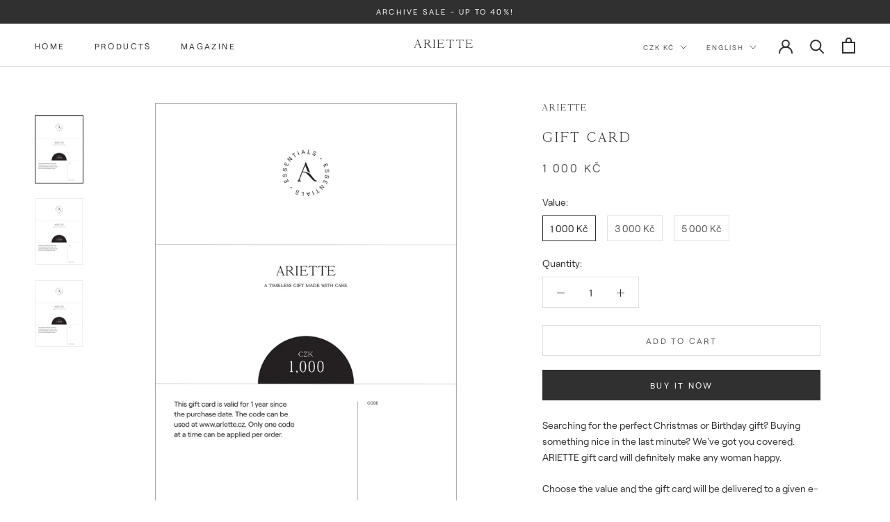

--- FILE ---
content_type: text/javascript
request_url: https://ariette.cz/cdn/shop/t/2/assets/custom.js?v=112969621151830918481742042066
body_size: 248
content:
let pswp=null;document.addEventListener("DOMContentLoaded",function(){document.querySelector(".template-product .Product__Gallery")&&!pswp&&document.addEventListener("keydown",function(e){if(e=e||window.event,e.keyCode==37||e.keyCode==39){pswp=document.querySelector(".pswp.pswp--open");let thumb_active=document.querySelector(".Product__SlideshowNavScroller .Product__SlideshowNavImage.is-selected");if(e.keyCode==37&&!pswp)try{thumb_active.previousSibling.click()}catch{}else if(e.keyCode==39&&!pswp)try{thumb_active.nextSibling.click()}catch{}}}),document.addEventListener("variant:changed",function(event){var variant=event.detail.variant;variant.available?document.getElementById("booster-button-alt").style.display="none":document.getElementById("booster-button-alt").style.display="block"});const restock_alert_button=document.querySelector("#booster-button-alt");restock_alert_button&&restock_alert_button.addEventListener("click",function(event){if(event.target.matches("#booster-button-alt")){event.preventDefault();try{document.querySelector("#product-restore-email-float .email-me-button").click()}catch{}}},!1);const lang_button=document.querySelector("#sidebar-menu button[aria-controls=header-lang-popover]");lang_button&&lang_button.addEventListener("click",function(event){event.preventDefault();const lang_popover=document.querySelector("#sidebar-menu #header-lang-popover");lang_popover.style.visibility=lang_popover.ariaHidden?"visible":"hidden",lang_popover.ariaHidden=!lang_popover.ariaHidden},!1);const lang_button_close=document.querySelector("#sidebar-menu #header-lang-popover button.Popover__Close");lang_button_close&&lang_button_close.addEventListener("click",function(event){event.preventDefault();const lang_popover=document.querySelector("#sidebar-menu #header-lang-popover");lang_popover.style.visibility=lang_popover.ariaHidden?"hidden":"visible",lang_popover.ariaHidden=!lang_popover.ariaHidden},!1);const currency_button=document.querySelector("#sidebar-menu button[aria-controls=header-currency-popover-m]");currency_button&&currency_button.addEventListener("click",function(event){event.preventDefault();const currency_popover=document.querySelector("#sidebar-menu #header-currency-popover-m");currency_popover.style.visibility=currency_popover.ariaHidden?"visible":"hidden",currency_popover.ariaHidden=!currency_popover.ariaHidden},!1);const currency_button_close=document.querySelector("#sidebar-menu #header-currency-popover-m button.Popover__Close");currency_button_close&&currency_button_close.addEventListener("click",function(event){event.preventDefault();const currency_popover=document.querySelector("#sidebar-menu #header-currency-popover-m");currency_popover.style.visibility=currency_popover.ariaHidden?"hidden":"visible",currency_popover.ariaHidden=!currency_popover.ariaHidden},!1)}),window.addEventListener("load",function(event){setTimeout(function(){var sizeChartButton=document.querySelector("html[lang=en] #opensize span.form__label");sizeChartButton&&(sizeChartButton.innerText="Size Chart");var sizeChartHead=document.querySelector("html[lang=en] #ui-id-1 .ui-dialog-popup-title-head");sizeChartHead&&(sizeChartHead.innerText="Size Chart");var backInStock1=document.querySelector("html[lang=en] #email-me-frame .frame-title");backInStock1&&(backInStock1.innerText="Back in Stock Notification");var backInStock2=document.querySelector("html[lang=en] #email-me-frame .buyer-name");backInStock2&&(backInStock2.placeholder="Name");var backInStock3=document.querySelector("html[lang=en] #email-me-frame .buyer-email");backInStock3&&(backInStock3.placeholder="E-mail Address");var backInStock4=document.querySelector("html[lang=en] #email-me-frame .email-me-submitButton");backInStock4&&(backInStock4.innerText="Send"),document.querySelectorAll(".MegaMenu .Linklist__Item > .Link").forEach(el=>{el.textContent.includes("ARCHIVE SALE")&&el.classList.add("archive-sale")})},1500)});
//# sourceMappingURL=/cdn/shop/t/2/assets/custom.js.map?v=112969621151830918481742042066


--- FILE ---
content_type: text/javascript
request_url: https://cdn.shopify.com/extensions/3e388629-da06-402d-b7ee-5844be00fa9c/a-facebook-pixels-28/assets/facebook-pixel.js
body_size: 28721
content:
const a0_0x4d82c0=a0_0x3f56;(function(_0x5ee62a,_0x3706a3){const _0x3c4981=a0_0x3f56,_0x50b172=_0x5ee62a();while(!![]){try{const _0x115c22=parseInt(_0x3c4981(0x2f1,'fOe['))/0x1*(parseInt(_0x3c4981(0x23f,'7gEi'))/0x2)+-parseInt(_0x3c4981(0x364,'MSlR'))/0x3*(parseInt(_0x3c4981(0x1e8,'oGTO'))/0x4)+parseInt(_0x3c4981(0x14c,'xwz&'))/0x5*(parseInt(_0x3c4981(0x339,'3MDQ'))/0x6)+parseInt(_0x3c4981(0xec,'ac3x'))/0x7*(parseInt(_0x3c4981(0x145,'iadp'))/0x8)+parseInt(_0x3c4981(0x344,'ATtc'))/0x9*(-parseInt(_0x3c4981(0x10f,'s&@0'))/0xa)+-parseInt(_0x3c4981(0x36e,'qha]'))/0xb+parseInt(_0x3c4981(0x3fb,'7gEi'))/0xc*(parseInt(_0x3c4981(0x33d,'@BVM'))/0xd);if(_0x115c22===_0x3706a3)break;else _0x50b172['push'](_0x50b172['shift']());}catch(_0x16d91d){_0x50b172['push'](_0x50b172['shift']());}}}(a0_0x2667,0xb417d));let adsify_baseURL='https://api.global-ecom-solutions.com/',adsify_enpoint=a0_0x4d82c0(0xeb,'vudc'),rootlinkFBPixel=adsify_baseURL+a0_0x4d82c0(0x401,'Jeu6');const adsifyConvertPath=_0x385c41=>{const _0x59bb5a=a0_0x4d82c0,[_0x3e2c4c,_0x5f3eff]=_0x385c41[_0x59bb5a(0x148,'xwz&')]('?');if(_0x5f3eff)return _0x3e2c4c+'?'+_0x5f3eff[_0x59bb5a(0x27f,'9cJo')]('&')['slice'](0x1)[_0x59bb5a(0x105,'7gEi')]('&');return _0x3e2c4c;},adsifyStoreNameTransform=()=>null!=localStorage[a0_0x4d82c0(0x109,'7gEi')](a0_0x4d82c0(0x2eb,'QVfu'))?localStorage[a0_0x4d82c0(0x1de,'S)l1')](a0_0x4d82c0(0x144,'Ed6D')):'',adsifyTransformPagePath=()=>{const _0x75e0b2=a0_0x4d82c0;let _0x342f8c=window[_0x75e0b2(0x400,'ATtc')]['href'],_0x34d743=_0x342f8c['indexOf'](_0x75e0b2(0x3ba,'s&@0')),_0x410d60=_0x342f8c[_0x75e0b2(0xf9,'[we#')](_0x75e0b2(0x35f,'S)le'))+_0x75e0b2(0x2c6,'bLAH')[_0x75e0b2(0x403,'9cJo')],_0x2e399c=_0x342f8c[_0x75e0b2(0x3b7,'qha]')](_0x34d743,_0x410d60);return _0x342f8c[_0x75e0b2(0x2b0,'7gEi')](_0x2e399c,'');},adsifyParseJSON=_0x27fd9c=>{try{JSON['parse'](_0x27fd9c);}catch(_0x40ac5d){return!0x1;}return!0x0;},adsifyInitAppCookie=(_0x2dad13,_0x1f5d80,_0x2c035e)=>{const _0xa521cd=a0_0x4d82c0,_0x37c598=new Date();_0x37c598[_0xa521cd(0x38c,'qha]')](_0x37c598[_0xa521cd(0x171,'Jeu6')]()+0x18*_0x2c035e*0x3c*0x3c*0x3e8);const _0xe878d6=_0xa521cd(0x179,'5M&w')+_0x37c598[_0xa521cd(0x18b,'5M&w')]();document[_0xa521cd(0x3ca,'4Y&I')]=_0x2dad13+'='+_0x1f5d80+';'+_0xe878d6+';path=/';},adsifyGetCookieValue=_0x112a03=>{const _0x3022c0=a0_0x4d82c0,_0x1e906b=_0x112a03+'=',_0x9c9bff=decodeURIComponent(document[_0x3022c0(0x393,'7U8@')])['split'](';')[_0x3022c0(0x178,'3MDQ')](_0x3ee448=>_0x3ee448[_0x3022c0(0x367,'qha]')]());for(const _0x5d0951 of _0x9c9bff)if(_0x5d0951[_0x3022c0(0x1c0,'7gEi')](_0x1e906b))return _0x5d0951[_0x3022c0(0x11c,'RT@K')](_0x1e906b[_0x3022c0(0x17d,'sQ6Q')]);return'';},adsifyGenerateEventString=_0x35f3e5=>{const _0x3fe7c9=a0_0x4d82c0,_0x5c2ff8='abcdefghijklmnopqrstuvwxyzABCDEFGHIJKLMNOPQRSTUVWXYZ1234567890';return Array[_0x3fe7c9(0x112,'4Gty')]({'length':_0x35f3e5},()=>_0x5c2ff8[Math[_0x3fe7c9(0x233,'qha]')](Math[_0x3fe7c9(0x232,'SQ^a')]()*_0x5c2ff8[_0x3fe7c9(0x180,'ac3x')])])[_0x3fe7c9(0x2ad,'7q&7')]('');},adsifyQueryParams=_0xd31d50=>{const _0x9b2619=a0_0x4d82c0,_0x59003e=new RegExp(_0x9b2619(0x254,'K6hs')+_0xd31d50+_0x9b2619(0x13e,'oGTO')),_0x3fddd3=window[_0x9b2619(0x1c1,'3MDQ')][_0x9b2619(0x3b0,'[we#')]['match'](_0x59003e);return _0x3fddd3?_0x3fddd3[0x1]||'':null;},getRandomInt=(_0x2a84c8,_0xd8bac0)=>(_0x2a84c8=Math[a0_0x4d82c0(0x2bb,'@BVM')](_0x2a84c8),_0xd8bac0=Math[a0_0x4d82c0(0x3a5,'a)jc')](_0xd8bac0),Math['floor'](Math[a0_0x4d82c0(0x1db,'7U8@')]()*(_0xd8bac0-_0x2a84c8)+_0x2a84c8)),sha256=async _0x620085=>{const _0x6c192=a0_0x4d82c0,_0x50f15a=new TextEncoder()[_0x6c192(0x152,'u6qM')](_0x620085),_0x3f63ac=await crypto[_0x6c192(0x247,'ac3x')]['digest']('SHA-256',_0x50f15a);return Array[_0x6c192(0x1f9,'(hsG')](new Uint8Array(_0x3f63ac))[_0x6c192(0x3a4,'A[Yr')](_0x16577d=>_0x16577d[_0x6c192(0x374,'vudc')](0x10)[_0x6c192(0x224,'bLAH')](0x2,'0'))['join']('');},adsifySaveAdvanced=_0x34bcea=>{const _0x488404=a0_0x4d82c0,{email:_0x55ecce='',shippingAddress:{city:_0x52ccbd='',phone:_0x469765='',zip:_0x39f563='',firstName:_0x3eb126='',lastName:_0x3d0f99='',countryCode:_0x1df003='',provinceCode:_0x49794d=''}={}}=_0x34bcea,_0x54850f={'em':_0x55ecce,'ct':_0x52ccbd[_0x488404(0x3bc,'Ajt#')](),'ph':_0x469765,'zp':_0x39f563,'fn':_0x3eb126[_0x488404(0xe6,'S)l1')](),'ln':_0x3d0f99[_0x488404(0x217,'Ed6D')](),'country':_0x1df003['toLowerCase'](),'st':_0x49794d['toLowerCase'](),'external_id':externalID},_0x4e1ed0=Object[_0x488404(0x239,'Q^Oy')](Object['entries'](_0x54850f)[_0x488404(0x117,'7gEi')](([_0x226505,_0x1ef8dc])=>''!==_0x1ef8dc));window[_0x488404(0x1c6,'*W6l')][_0x488404(0x1d2,'vudc')](_0x488404(0x3e3,'(hsG'),JSON['stringify'](_0x4e1ed0)),ADSIFY_TRACKING_FACEBOOK=_0x4e1ed0,window[_0x488404(0x15b,'&k16')]['setItem'](_0x488404(0x2e0,'oGTO'),JSON[_0x488404(0x3c5,'4Y&I')]({'em':_0x55ecce,'ct':_0x52ccbd[_0x488404(0x2e2,'sQ6Q')](),'ph':_0x469765,'zp':_0x39f563,'first_name':_0x3eb126[_0x488404(0xe6,'S)l1')](),'last_name':_0x3d0f99[_0x488404(0x293,'s&@0')](),'external_id':externalID}));},adsifyInitCategoryContent=_0x370fd9=>{const _0x117167=a0_0x4d82c0,_0xccb1d5=_0x370fd9['map'](_0x3dde89=>_0x3dde89[_0x117167(0x246,'iadp')][_0x117167(0xfa,'[we#')][_0x117167(0x1ee,'u6qM')])[_0x117167(0x296,'N%!8')](Boolean);return[...new Set(_0xccb1d5)][_0x117167(0x163,'&k16')](',');},unsetElementInArrayObject=(_0x5b8543,_0x433893)=>{const _0x41884e=a0_0x4d82c0;for(const [_0x5870ab,_0x2e2327]of Object[_0x41884e(0x19e,'rSor')](_0x5b8543))_0x2e2327===_0x433893&&delete _0x5b8543[_0x5870ab];return _0x5b8543;},adsifyReceiveFacebookParams=()=>{const _0x3bedc3=new Date()['getTime']()+getRandomInt(0x1,0x186a0),_0x4485d0=new Date()['getTime']();return{'fbc':adsifyShowFacebookFBCParams('1',_0x4485d0),'fbp':adsifyGetFacebookFbpParams('1',_0x4485d0,_0x3bedc3)};},adsifyShowFacebookFBCParams=(_0x2587a2,_0x502dcd)=>{const _0x1c5084=a0_0x4d82c0,_0x5e3ace=adsifyGetCookieValue('ASDIFY_FBC_ID_VALUES'),_0x583442=adsifyQueryParams(_0x1c5084(0x28a,'Q^Oy'));if(_0x583442){const _0x704561=_0x1c5084(0x2d1,'A[Yr')+_0x2587a2+'.'+_0x502dcd+'.'+_0x583442;return adsifyInitAppCookie(_0x1c5084(0x1a2,'QVk0'),_0x704561,0xe),_0x704561;}return _0x5e3ace||null;},adsifyGetFacebookExternalIDParams=()=>{const _0x55e669=a0_0x4d82c0;let _0xfc8fb6=adsifyGetCookieValue('c_user'),_0x1e1ce4=adsifyGetCookieValue(_0x55e669(0x371,'S)le'));return _0xfc8fb6?(adsifyInitAppCookie('ex_id',_0x1e1ce4,0xe),_0xfc8fb6):_0x1e1ce4||(_0x1e1ce4=adsifyGenerateEventString(0xa),adsifyInitAppCookie('ex_id',_0x1e1ce4,0xe),_0x1e1ce4);},adsifyGetFacebookFbpParams=(_0x1915a5,_0x513ee9,_0x2e1c4e)=>{const _0x330087=a0_0x4d82c0,_0x374342=adsifyGetCookieValue(_0x330087(0x2d6,'ATtc')),_0x3cd090=adsifyGetCookieValue('ASDIFY_FBP_ID_VALUES');if(''!==_0x374342)return _0x374342;if(''!==_0x3cd090)return _0x3cd090;const _0x525a10=_0x330087(0x191,'S)l1')+_0x1915a5+'.'+_0x513ee9+'.'+_0x2e1c4e;return adsifyInitAppCookie('ASDIFY_FBP_ID_VALUES',_0x525a10,0xe),_0x525a10;},adsifyReceiveAdsPath=()=>{const _0x1aa857=a0_0x4d82c0;let _0x18583e=!0x1;return['fbclid',_0x1aa857(0x1b8,'iadp'),_0x1aa857(0x143,'s&@0'),_0x1aa857(0x3ac,'xwz&'),'adsify_utm_source',_0x1aa857(0x35b,'XIb3'),_0x1aa857(0x1bc,'rSor'),_0x1aa857(0x19b,'4Y&I'),_0x1aa857(0x304,'rSor'),_0x1aa857(0xdc,'4Y&I'),_0x1aa857(0x1ea,'rz^V'),_0x1aa857(0x3d5,'iadp')][_0x1aa857(0x1f8,'S)l1')](_0x701efc=>!window[_0x1aa857(0x3ff,'S)l1')][_0x1aa857(0x2a0,'ATtc')][_0x1aa857(0x128,'rz^V')](_0x701efc)||(_0x18583e=!0x0,!0x1)),_0x18583e;},adsifyReceiveAllField=_0x1809f6=>{const _0x59bb1f=a0_0x4d82c0,_0x23968f=_0x1809f6[_0x59bb1f(0x111,'08g[')](_0x59bb1f(0xe2,'4Y&I'),''),_0x579f36=adsifyQueryParams(_0x1809f6),_0x115b66=adsifyQueryParams(_0x23968f),_0x58c54c=_0x59bb1f(0x268,'rz^V')+_0x23968f;return null!==_0x579f36?(adsifyInitAppCookie(_0x58c54c,_0x579f36,0xe),_0x579f36):null!==_0x115b66?(adsifyInitAppCookie(_0x58c54c,_0x115b66,0xe),_0x115b66):(adsifyInitAppCookie(_0x58c54c,_0x59bb1f(0x292,'5$h!'),0xe),_0x59bb1f(0x35d,'K6hs'));},adsifyInitTrackingUTM=()=>['utm_source','utm_campaign',a0_0x4d82c0(0x2cc,'vS[n'),'ad_name','campaign_id',a0_0x4d82c0(0x1ea,'rz^V'),a0_0x4d82c0(0x3c0,'bLAH')][a0_0x4d82c0(0x155,'7q&7')]((_0x3832ca,_0x479b24)=>(_0x3832ca[_0x479b24]=adsifyReceiveAllField(_0x479b24),_0x3832ca),{}),adsifyInitTrackingUTMCookieValues=()=>[a0_0x4d82c0(0x2a2,'7gEi'),a0_0x4d82c0(0x3d8,'rz^V'),'adset_name',a0_0x4d82c0(0x3ea,'oGTO'),a0_0x4d82c0(0x108,'MSlR'),'adset_id','ad_id'][a0_0x4d82c0(0x3ce,'oNs0')]((_0x198715,_0x1bd652)=>(_0x198715[_0x1bd652]=adsifyGetCookieValue(a0_0x4d82c0(0x189,'4a9f')+_0x1bd652),_0x198715),{}),adsifyDetectAllCampaigns=()=>{const _0x343140=a0_0x4d82c0,_0x19336e=adsifyReceiveAdsPath();return[_0x343140(0x19b,'4Y&I'),_0x343140(0x1a9,'4Y&I'),_0x343140(0x338,'5M&w'),'ad_name','campaign_id',_0x343140(0x385,'xwz&'),_0x343140(0x35c,'4Y&I')][_0x343140(0xef,'Jeu6')](_0x19336e?(_0x548095,_0x50ddbd)=>(_0x548095[_0x50ddbd]=adsifyReceiveAllField(_0x50ddbd),_0x548095):(_0x512c61,_0x3c80d2)=>(_0x512c61[_0x3c80d2]=adsifyGetCookieValue(_0x343140(0x29f,'(hsG')+_0x3c80d2),_0x512c61),{});},getIP=()=>fetch(a0_0x4d82c0(0x30d,'7U8@'))[a0_0x4d82c0(0xfe,'7U8@')](_0x419237=>_0x419237[a0_0x4d82c0(0x175,'qha]')]()),isIPv6=_0x260e64=>/^(?:(?:[a-fA-F\d]{1,4}:){7}(?:[a-fA-F\d]{1,4}|:)|(?:[a-fA-F\d]{1,4}:){6}(?:(?:25[0-5]|2[0-4]\d|1\d\d|[1-9]\d|\d)(?:\\.(?:25[0-5]|2[0-4]\d|1\d\d|[1-9]\d|\d)){3}|:[a-fA-F\d]{1,4}|:)|(?:[a-fA-F\d]{1,4}:){5}(?::(?:25[0-5]|2[0-4]\d|1\d\d|[1-9]\d|\d)(?:\\.(?:25[0-5]|2[0-4]\d|1\d\d|[1-9]\d|\d)){3}|(?::[a-fA-F\d]{1,4}){1,2}|:)|(?:[a-fA-F\d]{1,4}:){4}(?:(?::[a-fA-F\d]{1,4}){0,1}:(?:25[0-5]|2[0-4]\d|1\d\d|[1-9]\d|\d)(?:\\.(?:25[0-5]|2[0-4]\d|1\d\d|[1-9]\d|\d)){3}|(?::[a-fA-F\d]{1,4}){1,3}|:)|(?:[a-fA-F\d]{1,4}:){3}(?:(?::[a-fA-F\d]{1,4}){0,2}:(?:25[0-5]|2[0-4]\d|1\d\d|[1-9]\d|\d)(?:\\.(?:25[0-5]|2[0-4]\d|1\d\d|[1-9]\d|\d)){3}|(?::[a-fA-F\d]{1,4}){1,4}|:)|(?:[a-fA-F\d]{1,4}:){2}(?:(?::[a-fA-F\d]{1,4}){0,3}:(?:25[0-5]|2[0-4]\d|1\d\d|[1-9]\d|\d)(?:\\.(?:25[0-5]|2[0-4]\d|1\d\d|[1-9]\d|\d)){3}|(?::[a-fA-F\d]{1,4}){1,5}|:)|(?:[a-fA-F\d]{1,4}:){1}(?:(?::[a-fA-F\d]{1,4}){0,4}:(?:25[0-5]|2[0-4]\d|1\d\d|[1-9]\d|\d)(?:\\.(?:25[0-5]|2[0-4]\d|1\d\d|[1-9]\d|\d)){3}|(?::[a-fA-F\d]{1,4}){1,6}|:)|(?::(?:(?::[a-fA-F\d]{1,4}){0,5}:(?:25[0-5]|2[0-4]\d|1\d\d|[1-9]\d|\d)(?:\\.(?:25[0-5]|2[0-4]\d|1\d\d|[1-9]\d|\d)){3}|(?::[a-fA-F\d]{1,4}){1,7}|:)))(?:%[0-9a-zA-Z]{1,})?$/gm[a0_0x4d82c0(0x34f,'bLAH')](_0x260e64),adsifyConvertIpAdress=_0x1aaf5d=>{const _0x1d3f47=a0_0x4d82c0,_0xe7b828=_0x1aaf5d[_0x1d3f47(0x32c,'rSor')]('.')[_0x1d3f47(0x277,'rSor')](Number);if(0x4!==_0xe7b828[_0x1d3f47(0x382,'vudc')]||_0xe7b828[_0x1d3f47(0x2e1,'u6qM')](_0x39da7e=>isNaN(_0x39da7e)||_0x39da7e<0x0||_0x39da7e>0xff))throw new Error('Invalid\x20IPv4\x20address\x20format');return _0x1d3f47(0x3d4,'4a9f')+_0xe7b828[_0x1d3f47(0x3f6,'bLAH')](_0x3b1a36=>_0x3b1a36[_0x1d3f47(0x3b6,'4a9f')](0x10)[_0x1d3f47(0x21f,'4Gty')](0x2,'0'))['join'](':');},adsifyCheckIsIPV4=_0x446c62=>/^(25[0-5]|2[0-4][0-9]|[01]?[0-9][0-9]?)\.(25[0-5]|2[0-4][0-9]|[01]?[0-9][0-9]?)\.(25[0-5]|2[0-4][0-9]|[01]?[0-9][0-9]?)\.(25[0-5]|2[0-4][0-9]|[01]?[0-9][0-9]?)$/[a0_0x4d82c0(0x39d,'a)jc')](_0x446c62),adsifyDetectUserIpAddress=async()=>{const _0x427b97=a0_0x4d82c0;try{if(''!==adsify_current_ipAddress)return adsify_current_ipAddress;const _0x4a29e1=(await fetch('https://www.cloudflare.com/cdn-cgi/trace')[_0x427b97(0x23e,'rz^V')](_0x184c21=>_0x184c21[_0x427b97(0x2f9,'7q&7')]()))[_0x427b97(0x381,'sQ6Q')]('ip='),_0x5c3877=_0x4a29e1[0x1]?_0x4a29e1[0x1][_0x427b97(0x13d,'s&@0')]('\x0a')[0x0]:null;return _0x5c3877&&(/^(25[0-5]|2[0-4][0-9]|[01]?[0-9][0-9]?)\.(25[0-5]|2[0-4][0-9]|[01]?[0-9][0-9]?)\.(25[0-5]|2[0-4][0-9]|[01]?[0-9][0-9]?)\.(25[0-5]|2[0-4][0-9]|[01]?[0-9][0-9]?)$/[_0x427b97(0x147,'Ajt#')](_0x5c3877)||isIPv6(_0x5c3877))?isIPv6(_0x5c3877)?_0x5c3877:adsifyConvertIpAdress(_0x5c3877):'';}catch(_0x10bc72){return'';}},adsifyGetCommomParams=(_0x279c25,_0x2f591a)=>{const _0x28cd27=a0_0x4d82c0,_0xcdeb5c=(_0x4cc305,_0x263184)=>_0x4cc305&&void 0x0!==_0x4cc305[_0x263184]?_0x4cc305[_0x263184]:null,_0x45f5bc=_0xcdeb5c(_0x279c25,_0x2f591a),_0x9ebd48=_0xcdeb5c(_0x279c25[_0x28cd27(0x258,'4Gty')],_0x2f591a),_0x53ab25=_0xcdeb5c(_0x279c25[_0x28cd27(0x174,'QVk0')],_0x2f591a);return _0x45f5bc??_0x9ebd48??_0x53ab25??'';},adsifyGetListProductItemCard=async _0x306da3=>{const _0x2abcf9=a0_0x4d82c0;try{const _0x3b2711=await fetch(_0x2abcf9(0x34c,'Ajt#')),_0x4bdd78=await _0x3b2711[_0x2abcf9(0x358,'[we#')]();_0x2abcf9(0x33a,'SQ^a')==typeof _0x306da3&&_0x306da3(_0x4bdd78);}catch(_0x3ccee5){console['error'](_0x2abcf9(0x351,'5M&w'),_0x3ccee5);}};var adsify_facebook_pixel_shop=Shopify[a0_0x4d82c0(0x209,'oGTO')];localStorage[a0_0x4d82c0(0x12b,'9cJo')](a0_0x4d82c0(0x387,'[we#'),adsify_facebook_pixel_shop);var fb_pageURL=window[a0_0x4d82c0(0x26a,'bLAH')][a0_0x4d82c0(0x3fe,'vudc')];if(a0_0x4d82c0(0x138,'K6hs')!=typeof __st&&void 0x0!==__st[a0_0x4d82c0(0x1f3,'#F[h')])fb_pageURL='https://'+__st['pageurl'];var adsify_current_ipAddress='';null!==localStorage['getItem'](a0_0x4d82c0(0x396,'oGTO'))&&(adsify_current_ipAddress=localStorage['getItem'](a0_0x4d82c0(0x202,'4a9f'))),a0_0x4d82c0(0x266,'RT@K')!=typeof arrayFBPixelTrack&&localStorage[a0_0x4d82c0(0x352,'Ajt#')](a0_0x4d82c0(0x37f,'7q&7'),arrayFBPixelTrack),fb_pageURL=adsifyConvertPath(fb_pageURL);var adsify_campaign_content=adsifyDetectAllCampaigns();localStorage[a0_0x4d82c0(0x21b,'qha]')](a0_0x4d82c0(0x322,'sQ6Q'),JSON['stringify'](adsify_campaign_content)),a0_0x4d82c0(0x284,'Ajt#')!=typeof adsifyMetaPixelSetting&&localStorage[a0_0x4d82c0(0x242,'@BVM')](a0_0x4d82c0(0x294,'[we#'),JSON['stringify'](adsifyMetaPixelSetting));var externalID=adsifyGetFacebookExternalIDParams(),obj_fbp_fbc=adsifyReceiveFacebookParams();localStorage[a0_0x4d82c0(0x1d2,'vudc')]('obj_fbp_fbc',JSON['stringify'](obj_fbp_fbc??{}));var ADSIFY_CUSTOMER_INFO={};null!==localStorage[a0_0x4d82c0(0x336,'[we#')](a0_0x4d82c0(0x2b6,'S)l1'))&&adsifyParseJSON(localStorage['getItem']('ADSIFY_CUSTOMER_INFO'))&&(ADSIFY_CUSTOMER_INFO=JSON[a0_0x4d82c0(0x3b3,'s&@0')](localStorage[a0_0x4d82c0(0x1a5,'qha]')]('ADSIFY_CUSTOMER_INFO')));var ADSIFY_TRACKING_FACEBOOK={'external_id':externalID};null!==localStorage[a0_0x4d82c0(0x34d,'&k16')](a0_0x4d82c0(0x206,'vS[n'))&&adsifyParseJSON(localStorage[a0_0x4d82c0(0x305,'Ed6D')](a0_0x4d82c0(0x25d,'iadp')))&&(ADSIFY_TRACKING_FACEBOOK=JSON[a0_0x4d82c0(0x37e,'SQ^a')](localStorage[a0_0x4d82c0(0x1de,'S)l1')](a0_0x4d82c0(0x290,'Jeu6'))));var itemInCart,adsifyCustomTrackingEvent=[],adsifyCustomTrackingAddToCartEvent=[],adsifyCustomTrackingCheckoutEvent=[],adsifyCustomTrackingLeadEvent=[],isCustomEventPage=adsifyQueryParams(a0_0x4d82c0(0x170,'Ajt#')),conditionIncludeFileEventSetup=sessionStorage['getItem']('ADSIFY_SELECT_EVENT'),currency=Shopify[a0_0x4d82c0(0x2f8,'Ajt#')][a0_0x4d82c0(0x3bf,'xwz&')],cart_url='//'+window[a0_0x4d82c0(0x3df,'s&@0')]['hostname']+a0_0x4d82c0(0x243,'S)l1'),adsifyATCElementName='.product-form__add-button,\x20.product-form__add-button\x20.loader-button__loader,[data-add-to-cart-text],.ProductForm__AddToCart,#teeAtcButton,#new-form-atc,.single_add_to_cart_button,#AddToCartForm\x20button,.product__form\x20button.add-to-cart,\x20#AddToCart-product-template,.product-form__cart-submit,[name^=\x27add\x27]',adsifyBCOElementName=a0_0x4d82c0(0x24e,'vudc');if('undefined'==typeof $&&function(_0x531d1f,_0x344c75){const _0x26b920=a0_0x4d82c0;_0x531d1f[_0x26b920(0x2f2,'vS[n')]=_0x26b920(0x38d,'QVfu'),_0x531d1f[_0x26b920(0x151,'iadp')]=function(){$=jQuery['noConflict']();},document['head']['appendChild'](_0x531d1f);}(document[a0_0x4d82c0(0x2c9,'5$h!')](a0_0x4d82c0(0x370,'qha]'))),function(_0x3717e6,_0x4b02fa){const _0x2c07d8=a0_0x4d82c0;_0x3717e6[_0x2c07d8(0x208,'QVk0')]||(_0x3717e6[_0x2c07d8(0x3f7,'7gEi')]=async function(){const _0x318308=_0x2c07d8;if(adsifyGetCodeBaseName(_0x318308(0x176,'N%!8')),arguments['length']>0x0){var _0x235add,_0x250bdb,_0x5cf0c7,_0x449ca0;_0x318308(0x21c,'3MDQ')==typeof arguments[0x0]&&(_0x235add=''+arguments[0x0]),_0x318308(0x229,'7gEi')==typeof arguments[0x1]&&(_0x250bdb=arguments[0x1]),_0x318308(0x10a,'fOe[')==typeof arguments[0x2]&&(_0x5cf0c7=arguments[0x2]),void 0x0!==arguments[0x3]&&(_0x449ca0=arguments[0x3]),void 0x0!==arguments[0x4]&&(nameCustomEvent=arguments[0x4]),''!=_0x449ca0&&void 0x0!==_0x449ca0||(_0x449ca0=new Date()[_0x318308(0x2d0,'vudc')]()+getRandomInt(0x1,0x186a0));var _0x30a5ef=[];if(_0x318308(0x2f7,'A[Yr')==typeof _0x235add&&''!=_0x235add[_0x318308(0x1ce,'S)l1')](/\s+/gi,'')&&_0x318308(0x3a7,'Jeu6')==typeof _0x250bdb&&_0x250bdb[_0x318308(0x390,'SQ^a')](/\s+/gi,'')){switch(_0x30a5ef[_0x318308(0x2ae,'Q^Oy')](_0x318308(0x356,'iadp')+encodeURIComponent(_0x235add)),_0x250bdb){case _0x318308(0x273,'oGTO'):case'ViewContent':case _0x318308(0xf0,'vudc'):case _0x318308(0x21e,'MSlR'):case _0x318308(0x199,'Q^Oy'):case _0x318308(0x1fb,'7gEi'):case _0x318308(0x272,'N%!8'):case'CompleteRegistration':case _0x318308(0x17a,'sQ6Q'):case _0x318308(0x386,'4Y&I'):_0x30a5ef['push'](_0x318308(0x18a,'bLAH')+encodeURIComponent(_0x250bdb));break;case'trackCustom':_0x30a5ef['push'](_0x318308(0xfc,'ac3x')+encodeURIComponent(nameCustomEvent));break;default:return;}if(_0x30a5ef[_0x318308(0x131,'&k16')](_0x318308(0x36d,'SQ^a')+encodeURIComponent(fb_pageURL)),_0x4b02fa[_0x318308(0x193,'S)l1')]&&_0x30a5ef['push'](_0x318308(0x3b4,'ac3x')+encodeURIComponent(_0x4b02fa[_0x318308(0x2c5,'#F[h')])),_0x30a5ef[_0x318308(0x237,'S)l1')](_0x318308(0x368,'Q^Oy')),_0x30a5ef[_0x318308(0x32e,'Ed6D')](_0x318308(0x2de,'Jeu6')+new Date()[_0x318308(0xe8,'3MDQ')]()),'object'==typeof _0x5cf0c7){for(var _0xcecb94 in _0x5cf0c7)if(_0x318308(0x40b,'7gEi')==typeof _0x5cf0c7[_0xcecb94]&&_0x5cf0c7[_0xcecb94]instanceof Array){if(_0x5cf0c7[_0xcecb94][_0x318308(0x18c,'bLAH')]>0x0){for(var _0x15b1e4=0x0;_0x15b1e4<_0x5cf0c7[_0xcecb94]['length'];_0x15b1e4++)_0x5cf0c7[_0xcecb94][_0x15b1e4]=(_0x5cf0c7[_0xcecb94][_0x15b1e4]+'')[_0x318308(0x1d5,'Jeu6')](/^\s+|\s+$/gi,'')[_0x318308(0x31d,'5$h!')](/\s+/gi,'\x20')['replace'](/,/gi,'§');_0x30a5ef[_0x318308(0x106,'a)jc')]('cd['+_0xcecb94+']='+encodeURIComponent(_0x5cf0c7[_0xcecb94][_0x318308(0x16f,'fOe[')](',')[_0x318308(0x262,'MSlR')](/^/gi,'[\x27')[_0x318308(0x3fc,'K6hs')](/$/gi,'\x27]')[_0x318308(0x245,'ac3x')](/,/gi,_0x318308(0x291,'qha]'))['replace'](/§/gi,',')));}}else _0x30a5ef[_0x318308(0x131,'&k16')](_0x318308(0x404,'08g[')+_0xcecb94+']='+encodeURIComponent(_0x5cf0c7[_0xcecb94]));}var _0x4e3462=Object[_0x318308(0x12e,'vS[n')](ADSIFY_TRACKING_FACEBOOK);if(_0x4e3462[_0x318308(0x3c2,'qha]')]>0x0){for(const _0x1f9cc8 of _0x4e3462)_0x30a5ef['push'](_0x318308(0x1f4,'(hsG')+_0x1f9cc8+']='+await sha256(ADSIFY_TRACKING_FACEBOOK[_0x1f9cc8]));}''!=adsify_current_ipAddress&&_0x30a5ef['push'](_0x318308(0x256,'oNs0')+await sha256(adsify_current_ipAddress)),_0x30a5ef[_0x318308(0x237,'S)l1')]('v='+encodeURIComponent(_0x318308(0x17b,'Q^Oy')));var _0x5436fd=new Date()[_0x318308(0x340,'7gEi')](),_0x5f3e7a=_0x4b02fa['createElement'](_0x318308(0x1cf,'7U8@'));_0x5f3e7a['id']=_0x318308(0x22b,'(hsG')+_0x5436fd,_0x5f3e7a[_0x318308(0x384,'08g[')]=_0x318308(0x39e,'a)jc')+_0x449ca0+'&'+_0x30a5ef[_0x318308(0x149,'4Y&I')]('&'),_0x5f3e7a['width']=0x1,_0x5f3e7a['height']=0x1,_0x5f3e7a['style']=_0x318308(0x1d9,'vudc'),_0x4b02fa[_0x318308(0x366,'QVk0')]['appendChild'](_0x5f3e7a),_0x3717e6[_0x318308(0x10e,'vudc')](function(){const _0x460776=_0x318308;var _0x29ec6d=_0x4b02fa[_0x460776(0x15c,'SQ^a')](_0x460776(0x3d0,'RT@K')+_0x5436fd);_0x29ec6d[_0x460776(0x27a,'7q&7')][_0x460776(0x391,'S)le')](_0x29ec6d);},0x1388);}}});}(window,document),function(_0x5d76c6,_0x3c5d8d,_0x5af958,_0x178dc9,_0x55dba2,_0x11c7c4,_0x5ce4a9){const _0x3ac8f5=a0_0x4d82c0;_0x5d76c6[_0x3ac8f5(0x325,'s&@0')]||(_0x55dba2=_0x5d76c6['fbq']=function(){const _0x3bc84b=_0x3ac8f5;_0x55dba2[_0x3bc84b(0x3d6,'7U8@')]?_0x55dba2[_0x3bc84b(0x275,'1ymq')][_0x3bc84b(0x1fd,'fOe[')](_0x55dba2,arguments):_0x55dba2[_0x3bc84b(0x2a8,'oGTO')][_0x3bc84b(0x259,'vS[n')](arguments);},_0x5d76c6['_fbq']||(_0x5d76c6['_fbq']=_0x55dba2),_0x55dba2[_0x3ac8f5(0x30c,'4Y&I')]=_0x55dba2,_0x55dba2[_0x3ac8f5(0x26e,'u6qM')]=!0x0,_0x55dba2[_0x3ac8f5(0x123,'XIb3')]='2.0',_0x55dba2[_0x3ac8f5(0xe1,'S)le')]=[],(_0x11c7c4=_0x3c5d8d[_0x3ac8f5(0x372,'ATtc')](_0x5af958))[_0x3ac8f5(0x348,'7gEi')]=!0x0,_0x11c7c4[_0x3ac8f5(0x31f,'s&@0')]=_0x3ac8f5(0x3a3,'5M&w'),(_0x5ce4a9=_0x3c5d8d['getElementsByTagName'](_0x5af958)[0x0])[_0x3ac8f5(0x379,'u6qM')][_0x3ac8f5(0xf5,'4Y&I')](_0x11c7c4,_0x5ce4a9));}(window,document,a0_0x4d82c0(0x3e8,'RT@K')),window['adsifyGenerateScriptFB']=function(){const _0x1fba8b=a0_0x4d82c0;var _0x1473f2,_0x4e1764,_0x74bcfb,_0x364392;if((adsifyGetCodeBaseName('FB'),arguments['length']>0x0)&&(_0x1fba8b(0x399,'oGTO')==typeof arguments[0x0]&&(_0x1473f2=''+arguments[0x0]),_0x1fba8b(0x3c3,'K6hs')==typeof arguments[0x1]&&(_0x4e1764=arguments[0x1]),_0x1fba8b(0xe4,'QVfu')==typeof arguments[0x2]&&(_0x74bcfb=arguments[0x2]),void 0x0!==arguments[0x3]&&(_0x364392=arguments[0x3]),void 0x0!==arguments[0x4]&&(nameCustomEvent=arguments[0x4]),''!=_0x364392&&void 0x0!==_0x364392||(_0x364392=new Date()[_0x1fba8b(0x297,'4a9f')]()+getRandomInt(0x1,0x186a0)),_0x1fba8b(0x3c4,'08g[')==typeof _0x1473f2&&''!=_0x1473f2['replace'](/\s+/gi,'')&&_0x1fba8b(0x2c7,'5$h!')==typeof _0x4e1764&&_0x4e1764[_0x1fba8b(0x390,'SQ^a')](/\s+/gi,''))){let _0x531a39={...ADSIFY_TRACKING_FACEBOOK};switch(''!=adsify_current_ipAddress&&(_0x531a39={..._0x531a39,'client_ip_address':adsify_current_ipAddress}),fbq(_0x1fba8b(0x12a,'a)jc'),_0x1473f2,_0x531a39),_0x4e1764){case'PageView':fbq(_0x1fba8b(0x15f,'9cJo'),_0x1473f2,_0x1fba8b(0x1ba,'vS[n'),{},{'eventID':_0x364392});break;case _0x1fba8b(0x1dd,'7U8@'):case'Search':case'AddToCart':case _0x1fba8b(0x125,'@BVM'):case'AddPaymentInfo':case _0x1fba8b(0x228,'Q^Oy'):case _0x1fba8b(0x25c,'s&@0'):case _0x1fba8b(0x20f,'RT@K'):case _0x1fba8b(0x1c2,'SQ^a'):fbq(_0x1fba8b(0x280,'A[Yr'),_0x1473f2,_0x4e1764,_0x74bcfb,{'eventID':_0x364392});break;case _0x1fba8b(0x27d,'5$h!'):fbq(_0x1fba8b(0x318,'Ed6D'),_0x1473f2,nameCustomEvent,_0x74bcfb,{'eventID':_0x364392});break;default:return;}}},window[a0_0x4d82c0(0x26f,'rz^V')](a0_0x4d82c0(0x3f9,'SQ^a'),async _0x6c4160=>{const _0x35e3bc=a0_0x4d82c0;if(_0x35e3bc(0x1eb,'a)jc')==_0x6c4160[_0x35e3bc(0x308,'ac3x')]){let _0x1f0876=document[_0x35e3bc(0x311,'Ajt#')]('#WebPixelsManagerSandboxContainer\x20[sandbox=\x22allow-scripts\x20allow-forms\x22]');_0x35e3bc(0x3c9,'SQ^a')!=typeof arrayFBPixelTrack&&_0x1f0876[_0x35e3bc(0x1c7,'fOe[')]>0x0&&_0x1f0876[_0x35e3bc(0x241,'4Y&I')](_0x3beee8=>{const _0x204464=_0x35e3bc;_0x3beee8[_0x204464(0xea,'fOe[')][_0x204464(0x3a8,'bLAH')](_0x204464(0x13a,'QVk0')+arrayFBPixelTrack,'*'),_0x3beee8['contentWindow'][_0x204464(0x3e7,'fOe[')]('adsify_meta_setting_pixel:'+JSON['stringify'](adsifyMetaPixelSetting),'*');});}else _0x35e3bc(0x346,'vudc')==typeof _0x6c4160[_0x35e3bc(0x300,'5M&w')]&&_0x6c4160[_0x35e3bc(0x129,'1ymq')][_0x35e3bc(0x2fb,'3MDQ')](_0x35e3bc(0x19a,'9cJo'))&&adsifyMetaPixelSetting&&'1'==adsifyMetaPixelSetting['settings'][_0x35e3bc(0x134,'7q&7')]&&adsifyATCTriggerCallback(JSON[_0x35e3bc(0x260,'4Y&I')](_0x6c4160[_0x35e3bc(0x200,'Ajt#')][_0x35e3bc(0x3da,'N%!8')](0x15)));}),void 0x0===window[a0_0x4d82c0(0x363,'rz^V')]&&(includeSetUpEventPage(),adsifyMetaPixelInject(),window[a0_0x4d82c0(0x406,'08g[')]=!0x1),'undefined'!=typeof adsifyMetaPixelSetting&&(adsifyMetaPixelSetting['settings'][a0_0x4d82c0(0x234,'u6qM')],0x1)){let e=document[a0_0x4d82c0(0x2b2,'ATtc')]('#WebPixelsManagerSandboxContainer\x20[sandbox=\x22allow-scripts\x20allow-forms\x22]');a0_0x4d82c0(0x161,'ac3x')!=typeof arrayFBPixelTrack&&e[a0_0x4d82c0(0x22f,'rz^V')]>0x0&&e[a0_0x4d82c0(0x135,'Jeu6')](_0x1d2cc3=>{const _0x4b26e8=a0_0x4d82c0;_0x1d2cc3['contentWindow'][_0x4b26e8(0x2cb,'1ymq')]('adsify_meta_pixel:'+arrayFBPixelTrack,'*'),_0x1d2cc3[_0x4b26e8(0x3ad,'vS[n')]['postMessage'](_0x4b26e8(0x3eb,'Ed6D')+JSON[_0x4b26e8(0x124,'s&@0')](adsifyMetaPixelSetting),'*');});}function adsifyTrackingRejected(){const _0x2794be=a0_0x4d82c0;if(Shopify[_0x2794be(0x1d3,'s&@0')]!==window['adsifyIntergrateBrowserCookie'])return!0x1;return'true'!==adsifyGetCookieValue(_0x2794be(0x3ed,'9cJo'));}async function adsifyMetaPixelInject(){const _0x28b09a=a0_0x4d82c0;if(''==adsify_current_ipAddress&&(adsify_current_ipAddress=await adsifyDetectUserIpAddress()),''!=adsify_current_ipAddress&&localStorage[_0x28b09a(0x133,'fOe[')](_0x28b09a(0x136,'Ed6D'),adsify_current_ipAddress),adsifyTrackingRejected())return!0x0;var _0x3fb269=[],_0x5cc74e=_0x28b09a(0x107,'XIb3')!=typeof adsifyMetaPixelSetting;let _0x50ed3c=(_0x3fb269=_0x5cc74e?adsifyMetaPixelSetting:await adsifyCheckAppExpired(rootlinkFBPixel,adsify_facebook_pixel_shop))[_0x28b09a(0x114,'XIb3')];adsifyCreateTriggerIdToOrder(_0x50ed3c),_0x3fb269[_0x28b09a(0x3c6,'1ymq')][_0x28b09a(0x2ac,'@BVM')](_0x3f84e9=>{const _0x120b97=_0x28b09a;0x0==_0x3f84e9[_0x120b97(0x1d8,'bLAH')]&&adsifyCustomTrackingEvent['push'](_0x3f84e9),0x1==_0x3f84e9['event_type']&&adsifyCustomTrackingLeadEvent['push'](_0x3f84e9),0x2==_0x3f84e9[_0x120b97(0x25e,'5$h!')]&&adsifyCustomTrackingAddToCartEvent[_0x120b97(0x215,'SQ^a')](_0x3f84e9),0x3==_0x3f84e9[_0x120b97(0x3d3,'4a9f')]&&adsifyCustomTrackingCheckoutEvent['push'](_0x3f84e9);}),_0x5cc74e?'1'==adsifyMetaPixelSetting['settings'][_0x28b09a(0xdf,'SQ^a')]&&adsifyDetectEventScript(_0x50ed3c):'1'==_0x3fb269[_0x28b09a(0x2c3,'#F[h')]&&adsifyDetectEventScript(_0x50ed3c);}function adsifyDetectEventScript(_0x157e3e){const _0xbbe49a=a0_0x4d82c0;let _0x2ee861='1'==_0x157e3e['content_type_event']?_0xbbe49a(0x286,'s&@0'):_0xbbe49a(0x158,'oNs0');'1'==_0x157e3e[_0xbbe49a(0x218,'qha]')]&&(window[_0xbbe49a(0x190,'fOe[')]=window['adsifyGenerateScriptFB']),_0xbbe49a(0x1a1,'*W6l')!=typeof arrayFBPixelTrack?(detectCustomEvents(arrayFBPixelTrack,adsifyCustomTrackingEvent),detectLeadEvents(arrayFBPixelTrack,adsifyCustomTrackingLeadEvent),void 0x0!==_0x157e3e[_0xbbe49a(0x37a,'#F[h')]&&'0'!=_0x157e3e['is_enable_web_pixel']||adsifyMetaFacebookPx(_0x157e3e,_0x2ee861)):void 0x0!==_0x157e3e[_0xbbe49a(0x23d,'9cJo')]&&'2'==_0x157e3e[_0xbbe49a(0x120,'Jeu6')]||(handleCheckPageIsThankYouPage(_0x157e3e,_0x2ee861,Shopify),void 0x0!==Shopify[_0xbbe49a(0x3af,'iadp')]&&void 0x0!==Shopify[_0xbbe49a(0x12c,'oNs0')][_0xbbe49a(0x392,'vudc')]&&trackOrderStatusPage());}async function adsifyMetaFacebookPx(_0x3af961,_0x4ca6bd){const _0x4d3410=a0_0x4d82c0;if(_0x4d3410(0x139,'MSlR')!=typeof arrayFBPixelTrack&&arrayFBPixelTrack[_0x4d3410(0x18c,'bLAH')]>0x0&&'0'==adsifyMetaPixelSetting[_0x4d3410(0x20e,'4Y&I')][_0x4d3410(0x16d,'sQ6Q')]){let _0x14735b=adsifyGenerateEventString(0x24);if('1'==_0x3af961[_0x4d3410(0x13c,'ATtc')]&&-0x1==fb_pageURL[_0x4d3410(0x1ed,'7U8@')](_0x4d3410(0x3bd,'S)l1'))&&(arrayFBPixelTrack['forEach'](function(_0x1c43e5,_0x1cc8ae){const _0x6f630=_0x4d3410;adsifyFBQ(_0x1c43e5,_0x6f630(0x132,'(hsG'),'',_0x14735b);}),trackEventFBConversionAPI(0x0,{'action':_0x4d3410(0x402,'ac3x'),'event_id':_0x14735b,'event_source_url':fb_pageURL,'pixels':arrayFBPixelTrack,'shop':Shopify[_0x4d3410(0x110,'ac3x')],'obj_fbp_fbc':adsifyReceiveFacebookParams(),...ADSIFY_CUSTOMER_INFO,...adsify_campaign_content})),fb_pageURL[_0x4d3410(0x3a2,'Ajt#')](_0x4d3410(0x3e1,'sQ6Q'))>-0x1){if(fb_pageURL['indexOf']('?')>-0x1)_0x34ee7d=(_0x34ee7d=fb_pageURL[_0x4d3410(0x1b2,'QVfu')]('?'))[0x0]+'.json';else var _0x34ee7d=fb_pageURL+_0x4d3410(0x2e5,'oNs0');var _0x4b0256=await adsifyGetProductByHref(_0x34ee7d);_0x4b0256[_0x4d3410(0x347,'a)jc')][_0x4d3410(0x10b,'7gEi')]('\x27')>-0x1&&(_0x4b0256[_0x4d3410(0x347,'a)jc')]=_0x4b0256[_0x4d3410(0x167,'QVk0')][_0x4d3410(0x39c,'bLAH')](/'/g,''));let _0x1444f1=adsifyGenerateEventString(0x24);arrayFBPixelTrack[_0x4d3410(0x194,'rSor')](function(_0x1cb518,_0x2d52c6){const _0x2635ee=_0x4d3410;adsifyFBQ(_0x1cb518,_0x2635ee(0x29c,'QVfu'),'',_0x1444f1);});let _0x3b50b4=adsifyQueryParams(_0x4d3410(0x365,'QVfu')),_0x4b40c2=null!==_0x3b50b4?_0x3b50b4:meta[_0x4d3410(0xfa,'[we#')][_0x4d3410(0x362,'#F[h')][0x0]['id'];_0x4d3410(0x279,'7U8@')==_0x4ca6bd&&(_0x4b40c2=void 0x0!==_0x4b0256['id']?_0x4b0256['id']:meta[_0x4d3410(0xf6,'3MDQ')]['id']);let _0x343127=_0x4b0256['variants'][0x0][_0x4d3410(0x3f8,'XIb3')];null!=_0x3b50b4&&meta[_0x4d3410(0x23b,'N%!8')][_0x4d3410(0xe9,'oNs0')]['forEach']((_0x2cfec9,_0x4fc65f)=>{const _0x44e8c8=_0x4d3410;_0x2cfec9['id']==_0x3b50b4&&(_0x343127=parseInt(_0x2cfec9[_0x44e8c8(0x1d0,'rSor')])/0x64);}),arrayFBPixelTrack[_0x4d3410(0x3e4,'sQ6Q')](function(_0x543481,_0x36e1be){const _0x39243b=_0x4d3410;adsifyFBQ(_0x543481,'ViewContent',{'content_ids':[_0x4b40c2],'content_type':_0x4ca6bd,'value':_0x343127,'content_name':_0x4b0256[_0x39243b(0x380,'XIb3')],'currency':Shopify[_0x39243b(0x3ae,'7q&7')][_0x39243b(0x312,'ATtc')]},_0x1444f1);}),'1'==_0x3af961[_0x4d3410(0x183,'Jeu6')]&&trackEventFBConversionAPI(0x0,{'action':_0x4d3410(0x345,'7q&7'),'event_id':_0x1444f1,'event_source_url':fb_pageURL,'content_ids':[_0x4b40c2],'content_type':_0x4ca6bd,'value':_0x343127,'content_name':_0x4b0256[_0x4d3410(0xf4,'ATtc')],'currency':Shopify[_0x4d3410(0x162,'QVk0')][_0x4d3410(0x3db,'A[Yr')],'pixels':arrayFBPixelTrack,'shop':Shopify['shop'],'obj_fbp_fbc':adsifyReceiveFacebookParams(),...ADSIFY_CUSTOMER_INFO,...adsify_campaign_content});}if(fb_pageURL[_0x4d3410(0x36c,'*W6l')](_0x4d3410(0x172,'08g['))>-0x1&&'1'==_0x3af961[_0x4d3410(0x2c0,'5M&w')]){let _0xdbb19a=adsifyGenerateEventString(0x24);arrayFBPixelTrack[_0x4d3410(0x2cd,'a)jc')](function(_0x51b1a4,_0x5b8a64){adsifyFBQ(_0x51b1a4,'Search','',_0xdbb19a);}),trackEventFBConversionAPI(0x0,{'action':_0x4d3410(0x2a6,'iadp'),'event_id':_0xdbb19a,'event_source_url':fb_pageURL,'pixels':arrayFBPixelTrack,'shop':Shopify[_0x4d3410(0x2b5,'rz^V')],'obj_fbp_fbc':adsifyReceiveFacebookParams(),...ADSIFY_CUSTOMER_INFO,...adsify_campaign_content});}fb_pageURL[_0x4d3410(0x16c,'ATtc')]('/cart')>-0x1&&adsifyGetListProductItemCard(function(_0x3dc8e3){const _0x55d8bf=_0x4d3410;itemInCart=_0x3dc8e3;let _0x34a50d=_0x3dc8e3[_0x55d8bf(0xf8,'[we#')],_0x4077a5=_0x34a50d[_0x34a50d[_0x55d8bf(0x1b3,'Ajt#')]-0x1],_0x30a3f2=localStorage['getItem'](_0x55d8bf(0x1e6,'5$h!')),_0x13e2b6=localStorage[_0x55d8bf(0x182,'4a9f')](_0x55d8bf(0x30b,'S)le'));if((_0x30a3f2!=_0x3dc8e3[_0x55d8bf(0x16a,'xwz&')]||null==_0x30a3f2)&&0x1!=_0x13e2b6){localStorage[_0x55d8bf(0x29e,'QVfu')]('ADSIFXADDED',0x0),localStorage['setItem'](_0x55d8bf(0x267,'rSor'),_0x3dc8e3[_0x55d8bf(0x16a,'xwz&')]);let _0x1bbd50=_0x4077a5[_0x55d8bf(0x3b5,'N%!8')];_0x55d8bf(0x21a,'5M&w')==_0x4ca6bd&&(_0x1bbd50=_0x4077a5['product_id']);let _0x32873a=adsifyGenerateEventString(0x24);arrayFBPixelTrack[_0x55d8bf(0x194,'rSor')](function(_0x5e1734,_0x584bb4){const _0x4927f4=_0x55d8bf;adsifyFBQ(_0x5e1734,_0x4927f4(0x29a,'7U8@'),{'content_ids':_0x1bbd50,'content_type':_0x4ca6bd,'value':parseInt(_0x3dc8e3[_0x4927f4(0x11a,'4Gty')])/0x64,'content_name':_0x4077a5[_0x4927f4(0x238,'08g[')],'currency':Shopify[_0x4927f4(0x276,'QVfu')][_0x4927f4(0x2ca,'7gEi')]},_0x32873a);}),'1'==_0x3af961[_0x55d8bf(0x177,'iadp')]&&trackEventFBConversionAPI(0x0,{'action':_0x55d8bf(0x299,'qha]'),'event_id':_0x32873a,'event_source_url':fb_pageURL,'content_ids':_0x1bbd50,'content_type':_0x4ca6bd,'value':parseInt(_0x3dc8e3[_0x55d8bf(0x27b,'4a9f')])/0x64,'content_name':_0x4077a5[_0x55d8bf(0x1e7,'iadp')],'currency':Shopify[_0x55d8bf(0x192,'vudc')][_0x55d8bf(0x373,'N%!8')],'pixels':arrayFBPixelTrack,'shop':Shopify[_0x55d8bf(0x223,'@BVM')],'obj_fbp_fbc':adsifyReceiveFacebookParams(),...ADSIFY_CUSTOMER_INFO,...adsify_campaign_content});}}),document[_0x4d3410(0x19d,'xwz&')](_0x4d3410(0x119,'u6qM'),function(_0x672376){const _0x5d1230=_0x4d3410;adsifyCheckDomCompatitive(_0x672376,adsifyATCElementName,adsifyCustomTrackingAddToCartEvent)&&setTimeout(()=>{adsifyGetListProductItemCard(function(_0x2ff850){adsifyATCTracking(arrayFBPixelTrack,_0x3af961,_0x2ff850,_0x4ca6bd);});},0x5dc),adsifyCheckDomCompatitive(_0x672376,adsifyBCOElementName,adsifyCustomTrackingCheckoutEvent)&&window[_0x5d1230(0x3dd,'N%!8')]();});}else fb_pageURL['indexOf'](_0x4d3410(0x289,'oNs0'))>-0x1?adsifyViewStoreContentCallback():fb_pageURL[_0x4d3410(0x35a,'qha]')]('/cart')>-0x1&&null!=localStorage[_0x4d3410(0x30f,'3MDQ')](_0x4d3410(0x2d4,'#F[h'))&&adsifyATCTriggerCallback(JSON[_0x4d3410(0x3ab,'Jeu6')](localStorage[_0x4d3410(0x34a,'#F[h')](_0x4d3410(0x11d,'@BVM'))));}async function trackOrderStatusPage(){const _0xfc0a3e=a0_0x4d82c0;var _0x193525=await adsifyFetchPixelList(),_0x5495b4=adsifyGenerateEventString(0x24);_0x193525[_0xfc0a3e(0x274,'4a9f')]>0x0&&_0x193525[_0xfc0a3e(0x3e5,'MSlR')](function(_0x7091e2,_0x33c09e){adsifyFBQ(_0x7091e2,'PageView','',_0x5495b4);});}function adsifyFetchProductPixel(_0x34847b){return new Promise(_0xf772fa=>{const _0x5eaafa=a0_0x3f56;var _0xf6d85f=new XMLHttpRequest();_0xf6d85f[_0x5eaafa(0x1e9,'QVfu')]=function(){const _0x3040a0=_0x5eaafa;0x4==this[_0x3040a0(0x2cf,'4Y&I')]&&0xc8==this[_0x3040a0(0x17f,'rz^V')]&&_0xf772fa(JSON[_0x3040a0(0x1f1,'sQ6Q')](_0xf6d85f[_0x3040a0(0x263,'3MDQ')]));},_0xf6d85f[_0x5eaafa(0x2ff,'Ed6D')]('GET',rootlinkFBPixel+_0x5eaafa(0x205,'Ed6D')+adsify_facebook_pixel_shop+_0x5eaafa(0x235,'Jeu6')+_0x34847b,!0x0),_0xf6d85f[_0x5eaafa(0x319,'5$h!')]();});}function saveLogEventIp(_0xc793ce,_0x5efd91,_0x4c3fe1,_0x1ea9ff,_0x4b7199){const _0x23b8e3=a0_0x4d82c0;_0xc793ce[_0x23b8e3(0x306,'ATtc')]({'url':rootlinkFBPixel+_0x23b8e3(0x253,'4Y&I')+adsify_facebook_pixel_shop+_0x23b8e3(0x1a6,'&k16')+_0x4c3fe1+_0x23b8e3(0x333,'7q&7')+_0x1ea9ff+_0x23b8e3(0x197,'&k16')+_0x4b7199+_0x23b8e3(0x265,'@BVM')+_0x5efd91,'type':_0x23b8e3(0x31e,'9cJo')});}function adsifyCheckAppExpired(_0x38250d,_0x55d589){'use strict';return new Promise((_0xd1df00,_0x147657)=>{const _0x23f133=a0_0x3f56;fetch(_0x38250d+_0x23f133(0x3e9,'K6hs')+_0x55d589)['then'](_0x793b0e=>_0x793b0e[_0x23f133(0x2e7,'08g[')]())[_0x23f133(0x1b6,'sQ6Q')](_0x2e6671=>{_0xd1df00(_0x2e6671);});});}function handleCheckPageIsThankYouPage(_0x5c7be7,_0x62e401,_0x52e68d){const _0x477be7=a0_0x4d82c0;if(_0x52e68d[_0x477be7(0x3de,'a)jc')]&&_0x52e68d['Checkout'][_0x477be7(0x38e,'&k16')]&&_0x52e68d['Checkout']['page'][_0x477be7(0x36a,'3MDQ')]('thank_you')>-0x1){if(handleAddEventMatching(_0x5c7be7),null==localStorage[_0x477be7(0x305,'Ed6D')](_0x477be7(0x2d9,'s&@0')+_0x52e68d[_0x477be7(0x39b,'S)le')]['order_id'])){var _0xd38e7a=[],_0x2a6d91=[],_0xd3b11c=[],_0x3a7bda=0x0;_0x52e68d[_0x477be7(0x335,'Jeu6')][_0x477be7(0x219,'K6hs')][_0x477be7(0x214,'vS[n')](function(_0x2d21b9,_0x3b27b3){const _0x25f01d=_0x477be7;if(_0x3a7bda+=_0x2d21b9[_0x25f01d(0x1a0,'(hsG')],''!=_0x2d21b9[_0x25f01d(0x3c8,'oGTO')])var _0x5dc92a=_0x2d21b9['title']+_0x25f01d(0x2f3,'S)l1')+_0x2d21b9[_0x25f01d(0x270,'QVfu')];else _0x5dc92a=_0x2d21b9[_0x25f01d(0x1ab,'#F[h')];_0xd38e7a[_0x25f01d(0x259,'vS[n')](_0x2d21b9[_0x25f01d(0x2b8,'5M&w')]),_0xd3b11c[_0x25f01d(0x36b,'[we#')](_0x5dc92a),'1'==_0x5c7be7[_0x25f01d(0x17c,'K6hs')]?_0x2a6d91[_0x25f01d(0x17e,'N%!8')](_0x2d21b9[_0x25f01d(0xdd,'#F[h')]):_0x2a6d91[_0x25f01d(0xf1,'xwz&')](_0x2d21b9['product_id']);}),addEventPurchaseInThankYouPage(_0xd38e7a,_0x2a6d91,_0x3a7bda,_0x5c7be7,_0x62e401);}}}async function addEventPurchaseInThankYouPage(_0x132e1b,_0x2eea76,_0x4e8cd3,_0x6105ee,_0x584537){const _0x1e8637=a0_0x4d82c0;var _0x5227f3=void 0x0!==_0x5227f3?_0x5227f3:{};let _0x4e6a10=Shopify[_0x1e8637(0x341,'Ed6D')];localStorage[_0x1e8637(0x2bd,'XIb3')](_0x1e8637(0x1ae,'7U8@')+_0x4e6a10['order_id'],_0x4e6a10[_0x1e8637(0x34b,'rz^V')]);var _0x261cd1=await adsifyFetchProductPixel(_0x132e1b);let _0x1b1fac=[];var _0x5c77b0;if(_0x261cd1[_0x1e8637(0x32a,'N%!8')]>0x0&&_0x261cd1[_0x1e8637(0x101,'7gEi')]((_0x2eaca6,_0x14f7e1)=>{const _0x5b9dbc=_0x1e8637;_0x1b1fac['push'](_0x2eaca6[_0x5b9dbc(0x3ee,'fOe[')]);}),_0x261cd1[_0x1e8637(0x274,'4a9f')]>0x0){_0x5c77b0=0x1==_0x6105ee[_0x1e8637(0x323,'fOe[')]?_0x4e6a10[_0x1e8637(0x3fa,'rSor')]:_0x4e6a10[_0x1e8637(0x1fa,'(hsG')];let _0x5b6d3f=adsifyGenerateEventString(0x24);_0x1b1fac[_0x1e8637(0x2ac,'@BVM')](function(_0x2d5b13,_0x493500){const _0x35e115=_0x1e8637;adsifyFBQ(''+_0x2d5b13,_0x35e115(0x2a1,'08g['),'',_0x5b6d3f),adsifyFBQ(''+_0x2d5b13,_0x35e115(0x204,'QVfu'),{'currency':Shopify&&Shopify[_0x35e115(0x313,'08g[')]&&Shopify['checkout']['presentment_currency']?Shopify[_0x35e115(0x383,'[we#')][_0x35e115(0xfb,'vudc')]:Shopify[_0x35e115(0x1dc,'*W6l')][_0x35e115(0x3f2,'3MDQ')],'value':_0x5c77b0,'content_ids':_0x2eea76,'content_type':_0x584537,'num_items':_0x4e8cd3},_0x4e6a10[_0x35e115(0x33c,'N%!8')]);});let _0x4ae22e=adsifyReceiveFacebookParams();if(localStorage[_0x1e8637(0x23c,'5$h!')](_0x1e8637(0x278,'7q&7'),0x0),'1'==_0x6105ee[_0x1e8637(0x2ce,'vudc')]&&_0x1b1fac[_0x1e8637(0x22f,'rz^V')]>0x0&&trackEventFBConversionAPI(_0x5227f3,{'action':_0x1e8637(0xed,'rz^V'),'event_id':_0x5b6d3f,'event_source_url':fb_pageURL,'pixels':_0x1b1fac,'shop':Shopify['shop'],'obj_fbp_fbc':_0x4ae22e,...ADSIFY_CUSTOMER_INFO,...adsify_campaign_content}),'1'==_0x6105ee[_0x1e8637(0x38a,'iadp')]){let _0x1bbd1d=[],_0x1ee918=[];_0x4e6a10[_0x1e8637(0x1bb,'QVk0')][_0x1e8637(0x3e5,'MSlR')]((_0x6ff153,_0x2e6030)=>{const _0x54812d=_0x1e8637;_0x1bbd1d[_0x54812d(0x3cc,'ac3x')](_0x6ff153['title']),_0x1ee918[_0x54812d(0x17e,'N%!8')]({'id':_0x6ff153[_0x54812d(0x1be,'S)le')],'title':_0x6ff153[_0x54812d(0x11e,'7gEi')]});});let _0x2e8d07={'user_data':{'external_id':[externalID],...ADSIFY_CUSTOMER_INFO,...adsify_campaign_content,'client_user_agent':window[_0x1e8637(0x314,'RT@K')][_0x1e8637(0x186,'7q&7')],'subscription_id':_0x4e6a10[_0x1e8637(0x24f,'Ed6D')]??'',..._0x4ae22e},'content_ids':_0x2eea76,'content_name':_0x1bbd1d,'content_type':_0x584537,'num_items':_0x4e8cd3,'currency':Shopify[_0x1e8637(0x343,'oNs0')]['active'],'event_source_url':fb_pageURL,'value':_0x5c77b0,...adsify_campaign_content,'event_id':_0x4e6a10['order_id']};''!=adsify_current_ipAddress&&(_0x2e8d07[_0x1e8637(0x369,'&k16')]['client_ip_address']=adsify_current_ipAddress,trackEventFBConversionAPI(_0x5227f3,{'action':_0x1e8637(0x3d9,'@BVM'),'order_id':_0x4e6a10[_0x1e8637(0x14f,'5M&w')],'pixels':_0x1b1fac,'event_source_url':fb_pageURL,'shop':Shopify[_0x1e8637(0x37d,'4a9f')],'order_value':_0x5c77b0,'products':_0x1ee918,'data_post':_0x2e8d07,'event_id':_0x4e6a10[_0x1e8637(0x3be,'[we#')],'obj_fbp_fbc':_0x4ae22e}));}}}function getFbClientId(){const _0x56595f=a0_0x4d82c0;let _0x418da2=/_fbp=(fb\.1\.\d+\.\d+)/['exec'](window[_0x56595f(0x19c,'(hsG')][_0x56595f(0x173,'MSlR')]);return _0x418da2&&_0x418da2[0x1]?_0x418da2[0x1]:null;}function adsifyFetchPixelList(){return new Promise(_0x325b04=>{const _0x176d59=a0_0x3f56;var _0x36da0b=new XMLHttpRequest();_0x36da0b['onreadystatechange']=function(){const _0x2dfc7b=a0_0x3f56;0x4==this[_0x2dfc7b(0x11b,'#F[h')]&&0xc8==this['status']&&_0x325b04(JSON[_0x2dfc7b(0x15a,'*W6l')](_0x36da0b[_0x2dfc7b(0x227,'fOe[')]));},_0x36da0b[_0x176d59(0xfd,'K6hs')](_0x176d59(0x12f,'(hsG'),rootlinkFBPixel+_0x176d59(0x32f,'sQ6Q')+adsify_facebook_pixel_shop+_0x176d59(0x29b,'Ed6D'),!0x0),_0x36da0b[_0x176d59(0x26b,'QVfu')]();});}function adsifyGetProductByHref(_0x434cee){return new Promise((_0x9bd329,_0x123ab2)=>{const _0x49d131=a0_0x3f56;fetch(_0x434cee,{'method':'GET','headers':{'Content-Type':'application/json','Access-Control-Allow-Origin':'*'}})['then'](_0x190cb3=>_0x190cb3[_0x49d131(0x1f5,'(hsG')]())[_0x49d131(0x3a6,'u6qM')](_0x4b230b=>{const _0x25b795=_0x49d131;_0x25b795(0x285,'u6qM')==typeof _0x4b230b&&(_0x4b230b=JSON[_0x25b795(0x1f6,'QVk0')](_0x4b230b)),_0x9bd329(_0x4b230b[_0x25b795(0x23b,'N%!8')]);});});}function trackEventFBConversionAPI(_0x4579a0,_0x5c6f37){const _0x29a34a=a0_0x4d82c0;let _0x5778b0={..._0x5c6f37,'external_id':externalID};''!=adsify_current_ipAddress&&(_0x5778b0={..._0x5778b0,'client_ip_address':adsify_current_ipAddress});var _0x151d26=new FormData();Object[_0x29a34a(0x1cc,'fOe[')](_0x5778b0)[_0x29a34a(0x18f,'4a9f')](_0x58c764=>{const _0x4a3d2a=_0x29a34a;'object'==typeof _0x5778b0[_0x58c764]&&null!==_0x5778b0[_0x58c764]?Object[_0x4a3d2a(0x30e,'08g[')](_0x5778b0[_0x58c764])[_0x4a3d2a(0x211,'ATtc')](_0x2abb03=>{_0x151d26['append'](_0x58c764+'['+_0x2abb03+']',_0x5778b0[_0x58c764][_0x2abb03]??'');}):_0x151d26[_0x4a3d2a(0x361,'7U8@')](_0x58c764,_0x5778b0[_0x58c764]??'');}),fetch(adsify_enpoint+_0x29a34a(0x20d,'3MDQ'),{'method':_0x29a34a(0x2ee,'(hsG'),'body':_0x151d26})[_0x29a34a(0x225,'A[Yr')](_0x2f5aeb=>console[_0x29a34a(0xff,'bLAH')](_0x2f5aeb));}function a0_0x2667(){const _0x4dedc5=['W7j0BtPMteldTqPYE2ue','W5xdU2X4yCo1scqSWQ0C','mCkCuba','W5rmbsNcVuddVmkm','W4xdRrqMeNC','WPjWWRbxDCkEDriaW5y','W6DGBsfItfxdKW','gqJdRG','fCoJW5T7WRddNtVdKeZdUW','W7D0iqbUb8o+W4VdPSkLWQJdTGm','dmo2W4XZWOhdIHhdIuFdOSoto3i','W53dPW4GcKbNW7SmhSo1','BvNdTCoDWQJdLwOoFuxcJmorixtcGHaAodu','WQfJWOOKW7tcLguSc8o0wG','qHa0r8kaEmknmmkEW5O','W6SdWQVdO8og','qIZdPCkJcY7dUSkzWQxdICku','emkCqXC5b8otE8o9W5RdLW','WQVcO8ktW5pdVSo/','xCk/wNdcLKpcSG','W7BdVg1QrmoZsduT','WO5NW5pcTComWQK','s8kIr1hcGKpcRG','WO46ncq','W7/dLSkixGJcVX55','WP7dTSkHW5hcS8omnIXdoG','W6miiLm9WOS','WRRdISkriCoh','nq3dUSk2W5FcKmkasxe','WRz+WOuZW7RcUwqac8oIr8omp0pdJ0r4W5e','W6RdJ8kkm8kPWPPpaa','W61dbINcK2BdVW','CmkRWQSDm3ZdKu8hWRDlFMzawuRcU8kEWOWbiSkwW7re','WQWXW6y','WQb/WO8IW6VcSNmRhSo5w8om','t8k/zfRcGexcQeWkw8oz','gqCdW7dcOSk8c0zYWRWfWRWpdmkfzef6sSo6WORdImokr34','W7D0iqbUb8o+W4VdTCk+WRpdRXy','g8kqxqa0fa','W47dRq4vd3jY','aMFdVCkgisVdUSkz','W4P5WQumCX42BH4','W4zIkJb0j8oRW6BdTq','fmo7WPxcOmksv8kgW7ZcSeH/ohBdISonW7iyWONdHq','W5r0Edzrs1pdNq','W5RcVmktumktAbRdGCk3DG','W7DWAXPZr1S','F8kdhstdU8kDWR7cIWqNW5RdGSorfmoLW6ldVmotlmo6qa','WQZdGSkroSoitG','WR0YjZJdVCoxmmkA','hgLHWQCVWRVdPcPiWRi','W7efdvaJWOOkCCknW54z','whJdNSoGWQ3dO1SPxwFcVq','qhJdImoZWPRdPa','W6TPW6JcUslcNG','z2BdLNWD','W7vybZNcJG','WRDKWP8ZW7dcUu85fSoPuSoAp0tdGh51W4NdOYbyW4/cSKS','WPb2W5pcV8okWQ/cKIXbpqO','W7dcSmkarW','WRRcKmk3iSkPWQLE','fSo4W5D4','W7uFmLC','jSk9W5xdPq','g3H8WPq9WRFdTa','fmkxrre2fmoCA8o9W4BdNgO','WQ7dKSkvoSosDCkPW4xdSX/dNJDlgcbd','W6ZdKCkttWG','vt/dTSk0lbtdVCks','zCk/W6VdVa','W5yFoNNdSSkKB8omWO0YWQu3WQVcVr0CWOJdTWdcTa','tvRdJmo1qmkYsa/cNCoYza','WP9YWOOehmoJW6FcIMvq','WQull1T0WPSDsSkyWPDC','WR7cPSkfW7hdRCoUtmkKWQjKBCkeW7BdOfPA','WR/cMSkScW','WRBdK8kvjCo0rCkJW5ZdUaG','ASoaA8kpdXddJa','WOJcLSkOaSkhWQrMfmkgqG','W5L8W7NcPYJcLrjcWR5DaLz/B8oOWRq','WOXHWPujnSo0W6hcTg9FW6BcLYeNW7ZdMHy','WRiODdJdQmkwCSo5wL7cRMqPdX9M','WO8VAsddPa','tG0zrmkFACkciCkd','WPbYW5xcV8ok','wqyEq8kbFSkMiW','B3rIWQLYWR4eWOpcL0TBxGlcHCkp','WQzLWPKUW7hcSa','W4ZdUGGUfa','WRzJWO4MW6VcSLuZgSo2uSohfa','ch54WPeQWRe','WOf+WQ9pDCkECGKoW5xcLW','W53cSCksrSktAbRdGCk3DG','WRNcRCktW7hdUSoOsG','l8kVW4RdOGhdOCoTtLPujqzpWQfRW6uhErS','EgldG3SmktTfW7ZdOq','k8kRW47dNZFdUmo6','udZcQG','gSo4W4XtWO7dNtW','cmo2W4XXWORdIG','AICRB8k1vCkCbCkHW7zUD8kYW4XlyCkLW53dTComySkxgYm','W6RdVh1QumoSrZWDWRejp13dKY87qmofsCoubCoWjq','WOddGCksoa','WRJcP8kvW6ddSSoMrW','W7ypnxyGWOOv','wSk0w1ZcKvNcVg00','WQnWWPKUW77cUwqafSo/','tx7dKSo9WPJdQq','n8kzCmovCv8Uz8olWRWB','rX1LagHFW5ypWQe','rCkCW4u','f8k/WPvpWOuNW6K','W4vPmqxcRxddHSk4W7RdLZRdMuRcV8o4mCo7hConWO8','WO58W4ZcUq','jmo3eHn6W4ddLGq3CCoQ','W4JcTmktrmkcqW','tqvHhKrWW5ajWRVdHG','WP/dRmkGW5hcUq','rGrWb3r9W6aAWRZdGbyWf8ooW7xcHfxdMdddQmo7W6JcImkk','WOCGlZm','WPCPEG','W5/cUCkiqmkm','dSkrxGq','W6vXBdPHw2NdJb94AMSodmk7kWpcJIOFs8k3lConW6OU','cSo2W4X/WO7dKcddLG','WQFcMCoQDZhdKhT2','tSkOprK','ue3dL8o1tq','WOXVWOSudmoUW6FcINHnW4NcGrSJW7JdNbdcRW','W5vFfWTSW5BdR15+W4bOEa','W4/cP8kc','WRD2sq','W7TVWQ48At4J','wmoHtmkppsZdVGdcK8kbW4OxnSksWQ/dU8kMW7TmWP0','hSkyqWaDd8otEG','rsRdTSkPdHO','W6ddP3T9r8o0rsK','cmoYW4zI','bbVdSCkgW43cSmkv','W7KdfxPJzIKN','W7D9Ccq','W7JdGSkotq','WQZcP8kvW73dR8oUtW','xCoQWPpcUG','WOTHWPeb','omk8W5VdQdxdLSoQxe1qfW','W6LOWRuSCZmiEGnwWQrcW6LHWO7cOmo+W6ddJqhdOmkZhmk9','n8kDESogv0q','fq3dRCkhW4ZcJmkpwMJcGa','vCo/WOlcNCkpxCkf','WR7dJCkrma','gqZdRmkbW5dcSSkpx2ZcLHi','rf7dISo3','W6JdRb4vcvX2W7Sr','BMBdLN4','W5NdJJ8vW6y0W6RcT2dcQ8k/','ENldKxC','W69YoHrOxSkLWRVdTSkGWRdcRrdcSsffqCkrWRu1W7hdV8kGWQBcRfmIBmosCYRcNCo4WPpdKXFcUYOyEG','WOy2os4','W7CiaL9IzYe','W7dcOCknW53dVSoLvSo/WOHSFCkvW7hdOvbdx8kjvZjhEMyBW7jAFmovWRhcOs1+','W7ldP2X9w8ojqZWSWQaCm0tdHIO6','WR7dHmkeiCoDqW','WO47jt7dGmorimkz','qNZdKmo9WONdRueYsG','haieW7G','kSkHW4JdJJ/dTSo3','W6ZdKCkvsbJcSGLFWQpdJgxdRMe','rSoOWPFcT8kqA8kbWQ/cSefU','WQz0WOuJ','W4xdP8kHW5NcSSon','W7pdOgbSrW','W6GbWQJdRSohW4TABCoOiG','WQD0WPSRW77cThu','W582WPm','smkIsW','pCo5kH9LW4ddLW','W7epouSxWOawrSkjW4mi','mCo8lrvRW5ZdUYq3B8o/A8kYWR90W7LmW6NdMgVcT8kwsa','WOqctv8GWOldM0v6W6bYqCkefmooWOJcGbBdV8kOWOHR','W79YWO03AZGLxWTxWQq','xCkYwq','WQ3dUhPGta','WOv5WRLv','ACoxCmkIdHBdLq','WO8NBYVdPmkd','eCkCxXmLdG','W4hdTmk8W5RcOSoAiqDeFmk3W4f6','bXNdSSklW4W','WRxcI8kGcSkxWQLzamkpuW','qSoVWOxcVa','F8o/oWGGW4tdIcT7CSoMCSk+WRrPWPLCW67dMw/dRW','WR7cISkXe8kNWQrPe8kivwKDiCknW7XGW4qDgmoG','ESoeBCkYnXZdJYy','W4/cVCkouW','wSoYW4HZWOhdIGVdJeBcSG','W7TOWRiW','uSkhWP03hKRdU28','hWyeW5dcSmkGoq','ng53WQTZ','WO5KWPyfhCoFW73cTgfr','WQfyqciHnJ0KW69pbSkB','jCkjzSocrLKVFq','W6CPbLtdGCkEra','eSklvreJoCouEW','W67dImo1vCo9W74drSkBt20Mf8kk','W4RdVqGZa3f0W7a','WP5YW5hcTCo9WRRcJILljtbsW7BdImkAwW3dICoa','dNH4WQW1WRNdTa','uCoYWPpcT8kqv8kDWRu','W6ygieWNWQmrqCky','W5ldS8kHW4ZcSSoxnIe','W67cKmohE8oCsSkdW6VdHaW','kSo+W5THWQZdKtRdKuFdOCoc','p8k6W4JdOJddSG','WQVcQ8kvW5JdVG','cg51WPy/','WQNdHSkciCoksmk4W5O','taymB8khACkU','ECkLW6ddQConW7RcVmkO','WQZdSwH9vSk0tcm','WRBcNCoSvYtdM2i','WQxcKCoSCJu','ngjWWRm','W5pdS8kNW4RcUmoxcJ5zz8kMW55asSkqW4fEvhuGCmk/WOWV','WRTOWOasdmkGW6tcTh8uW5JdHdq0W6hdMXlcVJ8DWRSsdCkgWPRdQ8oUgshcNSoxrITVc3XEW7alpSkqzCk/eCkL','W7ddT31gvSo/sW','gCk/WPnyWQeRW7rk','ngzXWQbZWQG','dCkQW57dNZhdLSo+xu0','W5fOWRq','WPX0WPCjb8oNW7RcS3u','eHaFW7C','WRGZBJJdRSkA','W6jZWQu9zbiX','BmorCSkzgbtdJdpcP8k7W7K2','A2pdVxyr','W6NdJCkEsrNcTb50WRBdH33dPW','ue3dKCoYxCkWuG','WRFdUq0YW4qoW4tcIWVcG8kuzvpcLH4','dmoLW5D1WOO','W6z2pGf1aa','xqikt8ksySk3iG','D8kZW7FdPCozW5ZcLSkKW4NdHJ/cNSkkWQ7cQSkIsfhdL350a8oAWOFcU8oG','fuq0cuT/W7GLWOm','W7j0BtPMtei','xSkHpCoF','W79VWQG1','W6WmFfK1WOmlvW','WQtcI8o9Ba/dMM5XW6q','W7KdeNnUtsO','cbydW7e','WQ0UWQ1FxhVdIa','j8kqnq','WRiPW7vVkw9HFq93WRjJW70','wNZdLmo9WO/dOKecuw0','W7H+WRmXBcK','W73dSJm1W4q','WRZdLCkvkCoFq8kjW4xdSXhdJZzn','hmkArr0NaW','omkHW6NdVYZdVmoXsa','W7ysWQRdRW','WRZdKSkcoSoosmkVW5a','WP0EqvCGWOxdIG','c8kUW4ldO8oocSoEWQdcSN54k1e','WO1YW5pcUComWRRcSIDmkW','qHaNq8kDBCkHpCkwW6bEvCkvW4fKsCkjW7VdHG','WPGQFd/dSSk7B8oVBq','bbVdSCkgW43cSmkvzglcLXJdMrq','W5RdObuX','m8kDESosvW','hCoZW41/WONdHWVdIeFdU8oxcNBcJ8kZWQddGG','BComA8kQhG','i8oOmHv5','imkRW5tdRcRdVq','gWSvW7RcR8kQiv8','WP4HiW','WPOIBINdTCkOB8o4','s2pdHKSAlszxW6ddQc7cLem','gqCdW7dcOSk8c012WQSbWOetbSkAt1H9vCoaWPBdVSobsN3cRW','W6zyfJJcHeFdHSkDW4BdTGVdPvJcMmotmCorp8oQWRmduIlcHG','W4ldSSkHW5FcUCoEpd5j','W5TTW7NcOH7cGGfxWRrzmWLGBSoKWRjOuSoc','WQCHWRLtE0ddNe7cIbXWC2iSrrFcUZKioCoJua','W7H4WRumDtaY','W6XHAYn0gbNcHr9XBNfpbmk/gXtcIZCBv8kblCklW6yXyutdRNfyW7vcWODwt1bhyq/cHq8hW7hdN0vPg8oNW5pcHCkPW5ziW6PYW7qsW5pdOHabEce','WQhcMCo/EW','dxX4WPK','mCkzEmonu1mL','W6RdRWeZW5yjW6JcM03cGSkF','jCk9W7xdUtRdSmoTFe1EdGnDWPzVW7ql','W6rPiq9Yaq','gXNdQSklW5FcVCks','FCoeA8kN','W6vjesxcJvddHSkyW5RdTHZdS2NcJSo1b8oceSoVWQqcAdJcKqRcOCo2','WRDKWP8ZW7dcUu85fSoPuSoAp0tdGh5IW4ddUIC','t8k8oG','W7DzecxcHu4','W4ZcP8kor8ksvaa','W7VdOGK/W4SdW57cHW','mMjZWQT3WR8o','WQVcP8ksW4a','WRFcTSkvW4tdQmkXdCo/WPL6ACoEW7xdR1XnemkwusemDsCgWRvEmCkjW6BcQZqNW5W','WRBcSCk1W53dTSoUBCk+WR5SECkv','vLRdKmoYr8kH','WQT6W4tcQ8oHWQhcKJXnibS','W6RdVg1QwSovqa','WOD0WPeqgSk6WRZdUM9BW5FcIIeLW7RcLXJcUJfyWQ4ufSkfWPtdSCoJcc7cNCoCBr1ubhvmW7apoSkkEmkJuCo1W54','wZ/dTa','WRNcRSkoW5VdQq','WOL7W4tcSG','qSkBWOO9g0i','mgHWWRnBWRKyWOJdMufr','W53cTSkvsSkruG','imkDFmocwG','qCkoWOONea','WPOIBIxdP8kowCo9FuxcRNmDfanMW4XX','W5/cUSkpv8kcwqddT8kZFrxdVCog','h8oIW4XKWORdKdFdNa','W7TKW6ZcQcRcMqzc','cWyrW6VcP8kT','gCkYWObFWP4oW7nCya','WR57W4tcV8ojWQhcItW','s8kXwKBcKG','uLpcGW','c8kyqX0Wcmojqmo9W40','W53dPYK1fhz5W64','W7HXWQG7Eq','W7/dJ8kttWy','WOe2lJRdN8ow','fmkNwfJcTW','zCkJW7BdPCorW4lcVmkQW5u','W7FdVuvGvCo/vbmOWRan','WRGRg1/dKmkiu8o7WQTo','fXeuW7ZcTSkApu8','WPOLAsxdT8ks','iwnCWQ5Y','hSoIW4PIWOddKaVdG0VdVCotjLNcHmkYWPRdJCoIDWyOWORdRue','W6D4WQ8/Adu','W6/dL8kirqpcTG','WP4NmJtdHCoz','ExpdKhyBhszcW7e','WP14WQ9pz8kABryWW5hcH8kxWP8VsCoiwqZdVsZcGsu','W5pdS8kNW4RcUmoxcJ5zz8kMW55asSkqW4fjxwWN','W7jmecxcIKFdRCkKW5VdRrRdUMi','nSksBmoevfKUDSok','AwJdJxqChW','fSkXWOy','ueRdJCo+','uCo7WOBcVCkKtmkAWQdcTezugh7dGSoPW7qdWO3dM28','W4pdO8k3W4VcTmoC','jCktESoKu1mO','sN/dUq','W74CWRxdJ8otW4Tg','WRxcI8kGcSk7','W4ZdVH8VeKbJW7avga','WPpcSHWNahKT','W5LOW5BcOIu','W6rNiGHwaCo+W7ZdRSkZ','x8koWPuX','y8kJW6NdK8oCW4tcUmk8W43dJdpcVq','WOZcISk3bmkGWQTfea','dSkvwbC0','vZ3dSmkPfHG','umklWOS9e1ZdH3uZWPL6vfTNCxVcRSk8WR0TemkTW6HQAbfjhgy','hmkDqH03h8o+D8oXW4RdMxzsn8kTDCoICmk4FSkL','WPZcQSkeW5FdSmoKv8kK','v8k/s1tcG0NcTwe','W4ddVb8Sfq','F8oOlbnPW5ddHZmLlq','WP47lY0','x8kJpqtdM8k9WR7cUtCfW7ZdQ8o3nCojW6ldISo7f8oABSkbWQKU','nSo3ldLSW4BdJa','qH52nNPWW5C','WPK8ndZdH8oHjCkFF1Te','WP0dxuCyWOpdJwLOW69+','x37dLmo9WP7dUa','WRpdGmkssq7cULbLWQ/dLxJdSghcPCkFkgFdKCk8','W6vjpslcIKtdVa','u8o+WOxcVCkDqCk3WQZcSLLQjMNdG8oPW68jWOldJKqqFMVcVCkfWPu','ENxdI3Wq','W7KxWRtdO8ouW5fVqSoXnmkdpLFcVConWORcLSoGW5NcHcZdUa','WOSntvy3WONdKxfwW7HYsCkrcmo4WO/cGW','WOWWndtdNCoB','W7hdHSkitWxcSbnKWR7dLNq','W70fWQldPmogW7Dau8oSiW','W7eoaN9GzW','W7ehWQldP8ob','AwBdKgS5eYfb','rWr2ax59W5Wf','lwzZ','chL/WPe6WQ3dLXP6','ACoxDSkLhG','lSkzE8osu1CL','aaBdQSkdW5tcJmkrswZcHHi','wc92WRa2WQFdPbu','W67dHSkkqaZcSHG','cCkrubO6oCoeCmoH','jmk8W5/dRq','W7S0cLhdGmkux8oH','WRpdImktkCoFt8kJW4C','qCkAWPO4heBcOxi7WPjTtqf+DMxdKSk+WR8Tt8k8W4n7ErDoe20','Cf7dMCoZFSk6qXW','W7qwWQNdRCogW4a','WO43gW','WP9YWOOehmoJW6C','WOW3mZtdJCohfSkfC1TkiSk0B8kWW4n9eSoigHBcTWFdN8kJoa','WO5JWPejh8oL','pmkDvsa+jCoCBCoG','aunqWO5qWOqQWR/dVgnW','W7ddPNTMtmo9tZyW','bN9MWP0/WQa','AwBdJ28ueYHkW5FdRsm','xqikt8ksySk3dSkAW5S','vf7dJmoXtCkN','jSksACodxLu','F2NdHNOteYfbW6W','W6NdVWKPW4u','A2pdKxytaXa','W4TPW73cGJxcKX4','W6T3DtzKvG','bbbQfZTNW5OeWQhcIfm','W6m0jv/dG8kyqSomWRKsWPq','s8kIqvBcKG','W7CiaKj/BYK','W4FdP8kHW5FcTSoxisS','WO4dqeCWWOJdIK1GW6z/xSkd','jmk6W47dUY3cR8kWafHpe1HjWQPHW7epCehcSCklWQhcISoMW5NcUI/cSbRcISknfSokxKZcOSo/k1RdO8oxWQmFftqVW4ddSq','faBdH8oqACkftWu','rSk2W6pdQCoPW4ZcSmk7','W5hcTmkvqmkp','q8kkWPWHfKa','h8kRW5VdUt3dVq','WOSZBIq','WOeYmYNdTmoqnmkaCW','xg/dICoWWPVdR0e','WQVdJSkejmoo','y2NdKxOhdG1bW67dQZxcGG','W6aFgxjJytG','nCkDESoiu140','erCvW7tcTW','eq0uW7ZcVmkkmG','cbeFW73cSCkMia','pmk8W5/dUdVdU8oRqLXrdILnWRn8W6elCG/cRq','ruNcGW','W7pdK8kFqG','W7nUkWO','lgHK','DmkDWOO7bX8','d3j+WR09WRFdUq','WPLYW5xcVq','W7DifJJcGKFdVSki','W6JdHSkcwc7cVHn0WRldI2u','a3jLWPy','WQ/cT8ksW5W','BmolE8kJhrZdJYBcOG','rXbPa3P6W5GsWORdMXC','dNH4WReOWRhdVa','WOiorfy2WPi','ahnOWP0KWPVdTW','W6D0BsDls1JdJW','W6nNoGu','p8kRW47dNZFdUmo6qeXl','dCoLhGZdH2FcNgyVyCo6','u1FdKCoM','WP82mdhdISoDma','hmkSWO5b','WO11WPeubSoUW4ZcS2vgW5ZcLXSKW7FdPGRcVIPj','ASoaA8kYeHVdHJa','W7ednvmX','W4qUeNysWRyNzSk+W6W/BCkOWRBdOmoEWRBcMw0','d3rGWOW5WQy','WOv4WQHxxq','WP5/W4JcV8oj','dSkXWPvnWOeDW6PDFtWN','wqyzqSkkx8k3mmkhW5O','x3hdJ8o3WOS','WP3cU8kwlSkoWPnPiCkZBKSPo8k9W5P+W6q7p8ocWQRdKWHx','hxr4WPq5','WR1zEaDTW58PDSkBW6upBW','wmkCWQCXg0tdRhCWWQL/ue1rBNZcHCk6WQm','WRlcMCoQAHZdL2fG','W5ZdPH4Kahz5W6Wb','B8oaBCk1eHRdJW','smkKwLZcMuFcS2Ks','WPxcKCkSe8kHWQTcemkIt2KnfCkaW7bl','W7KxWRtdO8ouW5f9v8oTi8kpphFcHSojWPBcIq','dmoLW5fYWPRdNsa','F8k5W6FdOmokW4hcSmk/','WPvWWQHA','WRBcRmkiW4a','W6SwWRpdG8ogW41d','W7ldRSk2W53cVmowicW','imoQmrH4W4BdKa','W5FcSmkyua','wCkIoG','uSkAWOOMeeVdRwi','WQhcJCoRDG','tSkgcsJdI8knWOtcMG','WP4jwNOHWOpdKW','gCo5W590WOpdMW','v8kaWOOrfeBdPG','u8o+WOxcVCkDqCk3WQlcOL95hhtdKSocW7iqWQ3dJx8sCMdcQ8k2W5KL','W6rUkWDWc8o/W6a','W6NdJCkEsqVcUbnLWRm','ur9GfN16W5ezWRe','xCkQkSopWPBcJCo8W4b1W4ZdGmo8W51wWPxcGWfK','WRZdImkEpmoosmk4W7BdOGxdMJ1MpdPkW61/','WRZdHSkaiCo0uSk+W4JdTrFdTsHypILzW6PUWQa','smkGrfZcGW','WQWswgRcLW3dPCogWOFdNZdcSfRdKmkdrW','WOvWWQ5CxCkp','W7tdRWi7W5qe','DCkcfZ4','mmkuz8or','wSk0w1ZcKvNcHw4pw8oJWRNdOSo9Cq','u8o+WOxcVCkDqCk3WQFcTK5Ug3xdICo2W4qqWOxdKx4msgdcSmkgW58','WOK9WR/dVNddGKDgWRzZoJT3','W7H1WQ4O','W7FdT3P7','WOG2CsxdTq','ygJdI3e','rmo7WOtcVCkAvSkCWRi','W6PJpaDZbCoKW7ddQmkKWQi','W412uHJdOmkNF8oP','WOpdImkzW73cHmo6eW','ASonCmk2','WObYWOefg8oFW7RcSq','W73dH8kjrqVcQd5OWRldHNRdRxhdRSk4mMhdHSoMW6uK','W5DIW6xcPcdcKG','WPH9W4lcS8ogWQS','eCo8oIHIW6BdHtuI','W7bcfI3cH3BdQCkjW4BdPWS','dSoYW5PJWOZdMW','W78bWQJdV8ocW7DpuCoIi8kCpg3cMCocWP7cKSo3W4dcJdBdTHtdOuSMW4ShW5TMW4FcICor','Cmk4W7BdICoEW4BcVq','W4hdTmk8W5RcOSoAiqDxz8kSW5HV','W7pdOgzRv8o5uG','WRqHWRTjqq','WR3cL8o7FZZdRxTQW7CGW5SU','jmkzFmoKxLuTDSoaWQyTWQbcpW','WRPHWO4P','xhZdGCoX','W6WbWQBdQCozW7ThxmoMkSkj','eCoYW4X1WOFdNZRdGuVdVmot','vvhdMSoZtSk6sa7cKa','x8k7k8ouWPxcMSoaW5q','WRVcL8oXCa','jCk6W5/dPI0','u1RdISoFxmk2sW','WQZcJCkQa8k9WQLc','smkNlCokWPu','WQfCqcmNnNGKW7HJnSkrWPW','WOzZWQmjg8oZW6FcM21zW5W','WPiYEchdNSkuACoPD0i','W74Vdf3dQ8kEx8o6WRyv','WRBdICkulCotACkQ','oCoRarLJW4tdHISZxCo7EmkYWR99W4nD','t3XVWOW1WRVdV2vyWRBdOCkGWRJcIhZcVmkQw15BAJtcM0Tezq1AF8oJW48IyaqYnSonW7pcJ8kn','WOCdr10','W6ldTNPMrmoJDtuLWQylkhpdSsm4uq','vSkkWOWaheJdQW','W4iGjtZdMCoDpq','rX5Rghj2','xSkNnCokWPNcMSoeW7jXW5ZdHCorW4HmWP4','W794WRKS','hmkDqH03hW','W5TTW7NcOH7cGGfxWRrzmXHXEmoZWRvQqmovlG','W70mbG','WOP4WPujg8oLW6ddQa','amoTlb9LW4tdLYi','WRDeDHfLW5y','W7/dJmkuwaJcVWLFWQpdNghdP1VdV8kAjwBdLq','pmo9mbT5W40','dCkmqHW','zCkJW6xdUmokW5y','tfRdKmoXxmk7','WRKQW7fQkwLIlXbmWQb5W59M','W47dRq4ieNP6','uSkoWOG9kLhdVhO2WP1xq0zRAxBcKSkXWRSHdSkT','W4PXkN/dTSkBsCoEs0y','qSoOWPNcSmkow8kC','cCoKW5TKWQ7dMthdI1y','BCkcgGtdQCkbWOW','iSkmEmoexfqdE8ohWR4l','W4JdRaKOagziW68ehSo1W7VcSW3cJmk1W4RdQJfHcq','jxe+','WPTVWQiTpCotW6FcP2vAW54','lgjTWQbIWRq','wCkLxehcMe7cHwKcwSozWQtdNmoYBCoJAaldObddPX8nW6e','W6Hcbq','W4/dPWGeb3X/','WOWixvOZWP/dUfHy','W7e5rW','l8k7W4JdUtVdU8o8vG','W6u+d1xdHSkpvCo9','eGBdRmkNW5NcSmkj','F8kkatJdS8kq','EmogFmkJcWhdVJpcO8kGW7mXcmkKWPtdI8kbW6PSWRbVFeWz','W7FcNCoUEZ7dILbRW6qSW5L2','W7uUhutdM8ktB8oPWRetWPqlWRNcMJyCWRxdNd7cJW','W4WekeS9WO4mv8kVW4uzrCkkWPFdKSo1','W7KxWRtdO8ouW5fXu8o1jCkZpedcKCopWPpcLmoRW4O','F3pdJ0agftPwW6VdOq','ESkidtJdSmkbWO/cMq','WPOIEqNdT8ksAmoOvv/cUhmNdG9G','eqFdQSkqW5hcTSks','WOWisNyJWOpdKg5fW6fOrCkrcSocWPq','B8ksdYpdQCknWPxcLa','WReUWQ1FqL3dGeRcJW','FCkDhCoVWRBcRCo8W6TsW7VdVSoQW6LGWRVcPYelW7FdGa','WQNdGSkElmoeva','W6aFgxjJytGlW75qd8kMWO4','W6X4WRurAdG6','W7FcMCo7AJNdKwe4W7yGW4OUzCk+zxtdUsCvAaxdH8o9','WQnLWOqe','WOSdxhy0WOxdLG','F3pdJ0awgYjuW6NdRsdcIq','WPTLWP0ukSoVW73cOwLAW40','xWOmsSkw','WP9YWOWdda','iCkVW47dQdBcTCo8q1HmcvPhWQi0WRm','W6zIpq19hCoSW7BdNG','W7rFdsJcNKRdRq','kxnMWQPL','cSkSWO5iWPGHW64','W7DLCZPZ','W6/dT2DOvSoY','W6ZdLSkjra','WQVdHSkcl8oouG','jmoWoXi','y3tdOxybaW','W414W6tcLclcLX5gWRzBcXC','F8kJW6hdOCom','W6ZcTmkgrSkXxHhdLW','umkNn8odWQ/cNCoxW4H9W4S','fq3dGCkmW5NcVSke','hxX+WP85WQa','W6JdUam4W5upW5/cRe3cIG','BSkofIJdSCkTWOxcNG','gMLTWOOOWQFdHJfFWR8','W7WcfxDIAYm6','aSkyBmo1xwCPymogWR4gWQP/','WQZcISkNc8kHWQKzfSkntMKacSoaW6bjW5uwfmohWO7dQYHIlSkFtueFCa','W7jmecxcIKFdRCkKW4BdOa','WQJcKmkXbSkKWPvgb8kirgK','WQGVWQPBsgFdMKdcMrziya','WOejqfqHWO4','W6JdJcKiieziW5OGmCovW5RcId3cOSk8W7/dJr0','pmk8W5xdRYVdTSoR','gw9JWPWPWRFdPq','WOGJAtJdQmkzyCoV','WOyjv0a','W5JdSSk2W5pcPa','W6u+gvZdLCkEvq','W65Rkq','bbVdT8kbW50','F8okBCkdgHBdIq','p8kRW47dGIRdSmoY','smk4r0u','FgBdKhyufdTx','q8kkWOG4feBdQW','eSo2W5nZ','W6WzevC7WOeD','jxfMWQLIWOmFWOldIem','kmkNW4NdUZldTmoMfvDqfbmv','qvZdISo/xSk2','W7vNiab0cq','WQC1WRTiqvRdJvy','W5fVkXnyc8oKW6ddPmk5WRm','W7a+hxNdGmkyxq','W4H+W6BcRZtcLqDPWRbaaWXL','W6RdOb8IdxbIW70','FCkldZ7dRSkOWOJcNHe','WP3cM8kHm8kNWOLxb8kv','pSkRW5FdPcJdSmoww1Xs','lCkTW47dOIJdSa','FhZdGCoXWRJdPvaQ','WPrvWRGoW5NcJKah','W4H+W6BcRZtcLqDPWQnBgbvW','WRuDwNtdNXhdMmkmW67dIWRdVG','W6T7BtzMrK/dMqP6E2Wcc8kXgHtcGG','D8kZW7FdQColW7RcVmkO','WR7cPSksW53dVCoYFCk3WOT5qCkdW7BdUKTbhmkE','WO4MmI/dJSoqnSku','W65OkGfJk8oS','WOLQW5hcUq','WOaYnd7dG8oBjG','WOS0CIJdTmkuCSodCfi','imo5la9O','zCkYW7ddHColW4dcUa','wWiFq8kgFSkV','omkscHy','Dmkuasm','tmkVk8ovWPu','umkRn8obWOtcNa','W7iTdeldJq','Emkvasa','BCksddNdSSkqWOdcGtO0W43dICoDhG','khLOWQG9WQ3dVd1fWQpdNSkRWO3cJW','W6yFm00XWOeBsW','WOWCxL8S','WPnKWQHpv8kvxHWgW4dcL8kxWRqIxCoixXBdUthcHGLqdG','W6D0BZPyvKtdIX1WugGfb8kKgXdcHIao','W6FdS31U','WRj0WP8tW7BcUNu','W4JdRaKOagziW6Oqd8oIW7ZcSHBcUmkdW4RdGI1Gf8oKoSo9WPFcU8o0','x8o7WOlcT8ktgmkCWQtcR1KXwq','W5rGBtbVq0xdJW','hCo9WPpcOmowwCkeWQ3dUL1Iax/dISoUWRycWPxcHgSsEhFcRCkkW5SSvSofW5/cL8kx','W73cKCkYASkHBIVdTmkiuJldMCo4WQjHWPlcImkRzgLgW6rxeG','W6DYWQi5Ca4JCXHfWQzu','xCkQkSopWPBcJCoLW69b','W7DfdtW','WP0PBWNdOmkuBG','WOjLWPCdaCoHW73cSwvhW5W','W7ehWQldP8oTW4Tbr8oVmG','WR8mbN85zZqGW7XqdSkYWPigW7fQd0WicqPpWQ7cTtpdTmkdWR3cThbiFSoRmmkzlcS','EwldLMSCfcHx','FgJdLmo3WOBdRuy4','FCo7WOZcV2NcOCoUx09shd4','WRNdImkcdCokrCkK','a8kVW4BcRSkRvmkVWPJcGq','F8k5W7ddQCoyW5FcTmk4W4xdIJRcOa','W5RcUSktzSkgvbW','m8kjE8oj','WRZcMCoSFtJcNNTGW701WOzR','rSo1WRRcU8kmxCkAWOlcTL5U','W75UWQqhFJWKEqLlWQvuW6LLWPu','W7ddISkustlcUaLLWRRdLG','WP9YWOOehmoJW6FcIMTgW5BcKtq','W7H4WRurAdG6','W6mzbh94zq','W7iyaMj5BbmYW7bqbCkGWQflW65ugeWseG','zrvGj3rqW54oWQe','cSk/WOv/WPKJW6HB','WPZdKSkdpmoesW','vSo7WOlcTq','W6qmbhfZDG','WQ/cL8kQfW','mgzNWPrIWR0zWO8','vt/dSmkJca','W7HPWRmXCJO+EHm','WP8jxum6WOJdJx9DW61Jrq','W4KpifS','gML+WPeYWRm','tL7dK8oZ','Emkfmq','pCoZW5PcWOddVtxdL1y','oCoRhrn4W4VdKduV','C8oEWQxcNCk9yCk3WPxcHwrmpL/dTmocW5O0WQ/dTK0Hw0BcNq','ESkYW6RdQ8olW40','CmklWPWagMBdR2KH','W7D0iqbUb8o+','mCkDzSofxv0','W61XWQ43BG','WPrGW77cUComWQ/cNIrnerTdW7FdISkEvra','f8kFWOO7evddRw8CWRj7ca','WQ/cSmkoW5ddRSoOvSkpWPPKASkCW7y','W6CUgLG','WP0HlZNdNSoDiCkYyLfva8k0','W6mylLirWOemqmkfW4Gp','nWhdU8kbW5pcVmkutW','dCklxHaKbCoj','WQz0WP8oW6VcSN0','W7eaWPJdR8oCW4LmxSoKgCkBlvdcR8oCWPhcHCoGW4e','ySk/W6hdOG','w1ngWRSpWPFdLW','WO4nxLOkWPldJhTQW6neumkqamotWONcHcJdRSkZ','BgJdKfOugsC','WQ/cMSkXlSk8WQ9B','WRG4celdGmotwSo8WRCp','W6m6g1FdKCkj','uLRdJSo6sCkWqW','W45TW7VcOIdcMaC','u0RdNmoIrmk2','WRpcJCoSAJ/dKfbJW6WZW5K4DSkZE2ldVwqEDq','qSoOWPNcSmkow8kCWP7cSf9KdgO','WRZdImkfjSoFvmk1W7BdTrpdJJ0','tMJdKSoGWOhdOMO7uxVcRmoHkKNcVHK8gGbMr8kLiSkq','WPrGW6tcSCodWQFcKa','WQ/dLCkFlmoErCk4W7BdSq7dHs1j','ySkSW5/[base64]/cVmk9C8oGWOZcHmkXuSkZWORdHSkwWR3dISovbIdcOCkEWOP9uSo/W5BdMhRdLSogWQCwWQ9Nn2/cPq','uCoVWOxcOmkuvCknWRpcIerV','gmkRWPvyWOiSW4vjFs0NW5BcQK53zmodWPBdOL7cNSkmWQ9c','xCkTlCopWOBcKq','uLRdK8o5xSk2BX/cKCoS','jwtdJNyqfdSlW67dPstcGLxdMaXKWPOStSovW5POW4K5W4pcK8oiW4zyWOhdSgC','W4FcNmoCCq','wZ/dSmkJcf3dSmkBWQpdLSkcj8kuumkZWQS','WPFdS8k3W6xcTmovpd1EyCkCW4rVD8kiW7PzsNeGCmk9W5G','WRJcNSkXbG','cCk2WOHCWP0RW7risZ4MW4hcH0L9sa','W4ZcOmkssW','W6iibNP3ysK','WQZcJCkQa8k9WQLckSkgvwmBdG','Emk/ruxcM0xcRMO5tCoBWR7dSmoKzSoDFWFdRG0','W7LiW5RcGGFcRYXIWOvZlZjCuSoaWOvpymoKhYpcJYtdPa','WRbNWO4PW6VcIgqMd8o+','W6ZdKCkvsbJcSGK','EMBdKgWq','vCk6pmolWQ/cL8omW5H+W4W','vHr0h3PWW5O','W6iibwz5Bd8XW41hgmkN','WQiVWRT/rvFdHG','W7RcLSk1wG','wxpdGSoXWOJdPvS4xa','ns3dJCkRW77cISkXyW','D8kZW7FdPCozW5ZcISkQW43dHJhcSCkaWRxcOmk8veRdINP8','AmkghctdVmkkWPxcNG','lgHGWQzIWRueWPu','W7DWCtC','wmkLwKFcKK7cUxyOr8oyWRi','W6WwWR/dVSoXW4DarSoKkmky','WPf8W4dcUmohWQO','D8kZW6ddICojW4dcU8k4W6ddJcFcP8kkWRtcRSkr'];a0_0x2667=function(){return _0x4dedc5;};return a0_0x2667();}function detectShopifyPixel(){const _0x316d65=a0_0x4d82c0;if(void 0x0!==trekkie['integrations']&&void 0x0!==trekkie[_0x316d65(0x213,'rz^V')][0x1])var _0x26bfe4=trekkie[_0x316d65(0x2b1,'N%!8')][0x1][_0x316d65(0x394,'rSor')][_0x316d65(0x1bf,'(hsG')];else _0x26bfe4='';var _0x11c098=new XMLHttpRequest();_0x11c098[_0x316d65(0x15d,'5$h!')]('GET',rootlinkFBPixel+_0x316d65(0x310,'a)jc')+adsify_facebook_pixel_shop+_0x316d65(0x16e,'7gEi')+_0x26bfe4,!0x0),_0x11c098['send']();}function trackEventTimeOnPage(_0xb1fa63,_0x1cb7ba){const _0xa41c21=a0_0x4d82c0;if('1'==_0x1cb7ba[_0xa41c21(0x39f,'a)jc')]){let _0x351e5c=0x3e8*parseInt(_0x1cb7ba[_0xa41c21(0x2d5,'Ajt#')]),_0xf76341=_0x351e5c;setInterval(()=>{const _0x31c0d2=_0xa41c21;let _0x5ba8d0=new Date()[_0x31c0d2(0x2d7,'a)jc')]()+getRandomInt(0x1,0x186a0)+_0xf76341;_0xb1fa63['forEach'](function(_0x2b9573,_0x482d07){const _0x12a6be=_0x31c0d2;window['adsifyFBQ'](_0x2b9573,_0x12a6be(0x301,'vudc'),{'time':_0xf76341},_0x5ba8d0,_0x12a6be(0x2be,'@BVM'));}),trackEventFBConversionAPI($,{'action':'TimeOnPage','event_id':_0x5ba8d0,'event_source_url':fb_pageURL,'pixels':_0xb1fa63,'shop':Shopify['shop'],'timeOnPage':_0xf76341,'obj_fbp_fbc':adsifyReceiveFacebookParams(),...ADSIFY_CUSTOMER_INFO,...adsify_campaign_content}),_0xf76341+=_0x351e5c;},_0x351e5c);}}function detectCustomEvents(_0x8d70a8,_0x4c5bb6){const _0x3fc79d=a0_0x4d82c0;_0x4c5bb6[_0x3fc79d(0x3b9,'08g[')]>0x0&&_0x4c5bb6['forEach'](function(_0xc0978d){const _0x5a2566=_0x3fc79d;document[_0x5a2566(0x19f,'fOe[')](_0x5a2566(0x2e9,'vS[n'),function(_0x5b7afe){const _0x314d9a=_0x5a2566;''!==_0xc0978d[_0x314d9a(0x350,'oNs0')]&&_0x5b7afe[_0x314d9a(0xde,'ac3x')][_0x314d9a(0x2dc,'SQ^a')]['match'](_0xc0978d[_0x314d9a(0x330,'@BVM')])&&_0x5b7afe['target'][_0x314d9a(0x2df,'4Gty')](_0xc0978d[_0x314d9a(0x250,'4Gty')])?(console[_0x314d9a(0x3cb,'4Gty')]('match\x20class,id:\x20'+_0xc0978d[_0x314d9a(0x302,'qha]')]+_0x314d9a(0xe5,'MSlR')+_0xc0978d[_0x314d9a(0x113,'5M&w')]),trackCustomEvent(_0x8d70a8,_0xc0978d['event_name'])):''==_0xc0978d[_0x314d9a(0x18d,'s&@0')]&&_0x5b7afe[_0x314d9a(0x1bd,'7gEi')]&&_0x5b7afe[_0x314d9a(0x354,'bLAH')][_0x314d9a(0x2dd,'MSlR')]&&0x0===_0x5b7afe['target']['classList']['length']&&_0x5b7afe[_0x314d9a(0x222,'3MDQ')][_0x314d9a(0x1aa,'5M&w')][_0x314d9a(0x2a7,'4Y&I')](_0xc0978d['button_fires_by_text'])&&(console[_0x314d9a(0x2e8,'xwz&')](_0x314d9a(0x203,'Ed6D')+_0xc0978d[_0x314d9a(0x248,'&k16')]),trackCustomEvent(_0x8d70a8,_0xc0978d[_0x314d9a(0x3f1,'9cJo')]));});});}function detectLeadEvents(_0x35ad34,_0x585f47){const _0x2fd732=a0_0x4d82c0;_0x585f47[_0x2fd732(0x1f7,'QVk0')]>0x0&&_0x585f47[_0x2fd732(0x18f,'4a9f')](function(_0x3326c9){const _0x286977=_0x2fd732;document[_0x286977(0x2ba,'a)jc')](_0x286977(0x3b8,'K6hs'),function(_0x48181e){const _0x18ab91=_0x286977;''!==_0x3326c9['button_fires_by_class_id']&&_0x48181e[_0x18ab91(0x1b5,'ATtc')][_0x18ab91(0x26d,'9cJo')]['match'](_0x3326c9['button_fires_by_text'])&&_0x48181e[_0x18ab91(0x31a,'oNs0')][_0x18ab91(0x320,'sQ6Q')](_0x3326c9[_0x18ab91(0x2a9,'5$h!')])?(console[_0x18ab91(0x2e8,'xwz&')](_0x18ab91(0x255,'A[Yr')+_0x3326c9[_0x18ab91(0x1fe,'1ymq')]+_0x18ab91(0x2b9,'Q^Oy')+_0x3326c9[_0x18ab91(0x3c7,'oNs0')]),trackLeadEvent(_0x35ad34)):''==_0x3326c9[_0x18ab91(0x3c1,'7q&7')]&&_0x48181e[_0x18ab91(0x2d3,'7q&7')]&&_0x48181e[_0x18ab91(0x329,'xwz&')][_0x18ab91(0x1e1,'(hsG')]&&0x0===_0x48181e['target'][_0x18ab91(0x37b,'xwz&')][_0x18ab91(0x140,'S)le')]&&_0x48181e[_0x18ab91(0x244,'S)l1')][_0x18ab91(0x321,'Q^Oy')][_0x18ab91(0x2c4,'u6qM')](_0x3326c9[_0x18ab91(0x198,'S)l1')])&&(console['log'](_0x18ab91(0x216,'&k16')+_0x3326c9[_0x18ab91(0x21d,'3MDQ')]),trackLeadEvent(_0x35ad34));});});}function trackLeadEvent(_0x2104c9){const _0x1f758d=a0_0x4d82c0;let _0x1f223a=new Date()['getTime']()+getRandomInt(0x1,0x186a0);_0x2104c9['forEach'](function(_0x2c7f3f){const _0x1eb1b0=a0_0x3f56;adsifyFBQ(_0x2c7f3f,_0x1eb1b0(0x2ab,'vS[n'),'',_0x1f223a);}),trackEventFBConversionAPI($,{'action':_0x1f758d(0x359,'xwz&'),'event_name':_0x1f758d(0x1a7,'5M&w'),'event_id':_0x1f223a,'event_source_url':fb_pageURL,'pixels':_0x2104c9,'shop':Shopify[_0x1f758d(0x2ea,'N%!8')],'obj_fbp_fbc':adsifyReceiveFacebookParams(),...ADSIFY_CUSTOMER_INFO,...adsify_campaign_content});}function trackCustomEvent(_0x2e745d,_0x2f6ff7,_0x1b886d=''){const _0x39931a=a0_0x4d82c0;let _0x5e3fc0=new Date()[_0x39931a(0x201,'5$h!')]()+getRandomInt(0x1,0x186a0);_0x2e745d[_0x39931a(0x1a8,'fOe[')](function(_0xbf8e92){const _0x2e2e93=_0x39931a;window['adsifyFBQ'](''+_0xbf8e92,_0x2e2e93(0x301,'vudc'),_0x1b886d,_0x5e3fc0,_0x2f6ff7);}),trackEventFBConversionAPI({},{'action':_0x39931a(0x220,'ATtc'),'event_name':_0x2f6ff7,'event_id':_0x5e3fc0,'event_source_url':fb_pageURL,'pixels':_0x2e745d,'shop':Shopify[_0x39931a(0x3e2,'08g[')],'obj_fbp_fbc':adsifyReceiveFacebookParams(),...ADSIFY_CUSTOMER_INFO,...adsify_campaign_content});}function adsifyATCTracking(_0x31d04e,_0xe6e974,_0x19f0b6,_0x4f8ee0){const _0x1e0f0a=a0_0x4d82c0;var _0x3c0475={},_0x69de6a=_0x19f0b6;if(localStorage[_0x1e0f0a(0x1f2,'rz^V')]('ADSIFXADDED',0x1),+localStorage[_0x1e0f0a(0x305,'Ed6D')]('item_count')!=_0x69de6a[_0x1e0f0a(0x278,'7q&7')]){if(_0x69de6a[_0x1e0f0a(0xf8,'[we#')][_0x1e0f0a(0x3c2,'qha]')]>0x0){window['localStorage']['setItem']('item_count',_0x69de6a[_0x1e0f0a(0x16a,'xwz&')]);let _0x12a54a=_0x69de6a[_0x1e0f0a(0x3e0,'4a9f')][0x0],_0x4e8e94=adsifyGenerateEventString(0x24),_0x3fd154=_0x12a54a[_0x1e0f0a(0x36f,'RT@K')];'product_group'==_0x4f8ee0&&(_0x3fd154=_0x12a54a[_0x1e0f0a(0x31c,'9cJo')]),_0x31d04e[_0x1e0f0a(0x20a,'xwz&')](function(_0x29f5b7,_0x554903){const _0x544251=_0x1e0f0a;adsifyFBQ(_0x29f5b7,_0x544251(0x309,'4a9f'),{'content_ids':_0x3fd154,'content_type':_0x4f8ee0,'value':parseInt(_0x69de6a[_0x544251(0x3e6,'08g[')])/0x64,'content_name':_0x12a54a['product_title'],'currency':Shopify[_0x544251(0x33e,'4a9f')][_0x544251(0x2db,'RT@K')]},_0x4e8e94);}),'1'==_0xe6e974[_0x1e0f0a(0x1ff,'QVfu')]&&trackEventFBConversionAPI(_0x3c0475,{'action':_0x1e0f0a(0x153,'sQ6Q'),'event_id':_0x4e8e94,'event_source_url':fb_pageURL,'content_ids':_0x3fd154,'content_type':_0x4f8ee0,'value':parseInt(_0x69de6a[_0x1e0f0a(0x3e6,'08g[')])/0x64,'content_name':_0x12a54a[_0x1e0f0a(0x295,'7U8@')],'currency':Shopify[_0x1e0f0a(0x1fc,'Q^Oy')]['active'],'pixels':_0x31d04e,'shop':Shopify['shop'],'obj_fbp_fbc':adsifyReceiveFacebookParams(),...ADSIFY_CUSTOMER_INFO,...adsify_campaign_content});}else{if(void 0x0!==meta[_0x1e0f0a(0x12d,'sQ6Q')]){let _0x564743=adsifyQueryParams('variant'),_0x4f2f3a=null!==_0x564743?_0x564743:meta[_0x1e0f0a(0x2fa,'rSor')]['variants'][0x0]['id'];'product_group'==_0x4f8ee0&&(_0x4f2f3a=meta[_0x1e0f0a(0x405,'5M&w')]['id']);let _0x2f7921=adsifyGenerateEventString(0x24);_0x31d04e[_0x1e0f0a(0x283,'s&@0')](function(_0x4971cc,_0x32d0b8){const _0x52557d=_0x1e0f0a;adsifyFBQ(_0x4971cc,_0x52557d(0x408,'N%!8'),{'content_ids':_0x4f2f3a,'content_type':_0x4f8ee0,'value':parseInt(meta[_0x52557d(0x39a,'vS[n')][_0x52557d(0x269,'(hsG')][0x0]['price'])/0x64,'content_name':meta['product']['variants'][0x0][_0x52557d(0x22a,'ac3x')],'currency':Shopify['currency'][_0x52557d(0x3a9,'vS[n')]},_0x2f7921);}),'1'==_0xe6e974[_0x1e0f0a(0x240,'fOe[')]&&trackEventFBConversionAPI(_0x3c0475,{'action':_0x1e0f0a(0x230,'Jeu6'),'event_id':_0x2f7921,'event_source_url':fb_pageURL,'content_ids':_0x4f2f3a,'content_type':_0x4f8ee0,'value':parseInt(meta[_0x1e0f0a(0x1af,'oGTO')][_0x1e0f0a(0x14a,'Ed6D')][0x0][_0x1e0f0a(0x31b,'Ajt#')])/0x64,'content_name':meta[_0x1e0f0a(0x377,'fOe[')]['variants'][0x0][_0x1e0f0a(0x1d6,'7q&7')],'currency':Shopify[_0x1e0f0a(0x288,'K6hs')][_0x1e0f0a(0x3ef,'08g[')],'pixels':_0x31d04e,'shop':Shopify[_0x1e0f0a(0x14e,'XIb3')],'obj_fbp_fbc':adsifyReceiveFacebookParams(),...ADSIFY_CUSTOMER_INFO,...adsify_campaign_content});}else{let _0x1dc969=adsifyGenerateEventString(0x24);_0x31d04e[_0x1e0f0a(0x241,'4Y&I')](function(_0x50c6df,_0x15125e){const _0x15c8f6=_0x1e0f0a;adsifyFBQ(_0x50c6df,_0x15c8f6(0x355,'vudc'),{},_0x1dc969);});}}}else 0x0==_0x69de6a[_0x1e0f0a(0x261,'QVk0')]&&setTimeout(()=>{adsifyATCHandleCallback();},0x3e8);}function includeSetUpEventPage(){const _0x189cda=a0_0x4d82c0;var _0x380838=sessionStorage[_0x189cda(0x182,'4a9f')](_0x189cda(0x1c8,'4a9f')),_0xed9f47=adsifyQueryParams(_0x189cda(0x126,'9cJo'));let _0x5367a4=new Date()['getTime']();if('show'==_0x380838||'1'==_0xed9f47){sessionStorage[_0x189cda(0x187,'(hsG')](_0x189cda(0x27c,'RT@K'),_0x189cda(0x2fc,'QVfu'));var _0x5551b2=document['createElement']('script');_0x5551b2[_0x189cda(0x398,'QVk0')]=adsify_baseURL+_0x189cda(0x1c3,'@BVM')+_0x5367a4,document['head'][_0x189cda(0x188,'SQ^a')](_0x5551b2);}}function adsifyCheckDomCompatitive(_0x46ddb9,_0x14cb3f,_0x3690f9){const _0x59a6d0=a0_0x4d82c0;var _0x12f257=!0x1;return!!_0x46ddb9[_0x59a6d0(0x2e3,'vS[n')][_0x59a6d0(0x1ef,'08g[')](_0x14cb3f)||(_0x3690f9[_0x59a6d0(0x2ac,'@BVM')](_0x3ad59c=>''!==_0x3ad59c[_0x59a6d0(0x2e6,'MSlR')]&&_0x46ddb9['target'][_0x59a6d0(0x2a4,'RT@K')]['match'](_0x3ad59c[_0x59a6d0(0x248,'&k16')])&&_0x46ddb9[_0x59a6d0(0x303,'SQ^a')][_0x59a6d0(0x320,'sQ6Q')](_0x3ad59c['button_fires_by_class_id'])?(console['log'](_0x59a6d0(0x1ad,'vudc')+_0x3ad59c[_0x59a6d0(0x388,'oGTO')]+'\x20and\x20text:\x20'+_0x3ad59c[_0x59a6d0(0x397,'5$h!')]),void(_0x12f257=!0x0)):''==_0x3ad59c[_0x59a6d0(0x24b,'RT@K')]&&_0x46ddb9[_0x59a6d0(0x13f,'1ymq')]&&_0x46ddb9[_0x59a6d0(0x2d3,'7q&7')][_0x59a6d0(0x342,'Q^Oy')]&&0x0===_0x46ddb9[_0x59a6d0(0x282,'a)jc')][_0x59a6d0(0x3b1,'4Gty')][_0x59a6d0(0x2a5,'RT@K')]&&_0x46ddb9['target'][_0x59a6d0(0x104,'K6hs')][_0x59a6d0(0xee,'vS[n')](_0x3ad59c['button_fires_by_text'])?(console[_0x59a6d0(0x18e,'oGTO')]('match\x20text:\x20'+_0x3ad59c['button_fires_by_text']),void(_0x12f257=!0x0)):void 0x0),_0x12f257);}function adsifyGetCodeBaseName(_0x1778bd){const _0x5a7259=a0_0x4d82c0;void 0x0===window[_0x5a7259(0x3dc,'Jeu6')]&&(window['adsifyInforationScriptSetting']=!0x1);}function adsifyCreateTriggerIdToOrder(_0x701aae){const _0x305bc3=a0_0x4d82c0;if(0x1==_0x701aae[_0x305bc3(0x196,'XIb3')]&&0x1==_0x701aae['capi_track_purchase']){adsify_fbc_fbp=adsifyReceiveFacebookParams();let _0x124090={'adsify_fbc_fbp':JSON['stringify'](adsify_fbc_fbp),'obj_campaign':JSON[_0x305bc3(0x226,'qha]')](adsify_campaign_content),'external_id':externalID};''!=adsify_current_ipAddress&&(_0x124090={..._0x124090,'client_ip_address':adsify_current_ipAddress}),fetch('/cart/update.js',{'method':'POST','headers':{'Content-Type':_0x305bc3(0x2bf,'iadp')},'body':JSON[_0x305bc3(0x389,'oNs0')]({'attributes':_0x124090})})[_0x305bc3(0x327,'1ymq')](_0x2c64c3=>_0x2c64c3[_0x305bc3(0x2af,'vudc')]())[_0x305bc3(0x3aa,'SQ^a')](_0x373611=>{const _0x438b3e=_0x305bc3;console[_0x438b3e(0x2c8,'4a9f')](_0x438b3e(0x100,'Jeu6'),_0x373611);});}}async function adsifyViewStoreContentCallback(){const _0x5e2f12=a0_0x4d82c0;var _0x3e1ff0=[];_0x5e2f12(0xe0,'4Y&I')!=typeof adsifyMetaPixelSetting&&(_0x3e1ff0=adsifyMetaPixelSetting);let _0x3349bf=_0x3e1ff0['settings'],_0x3eee22='1'==_0x3349bf[_0x5e2f12(0x2f0,'5M&w')]?_0x5e2f12(0x328,'XIb3'):_0x5e2f12(0x1df,'iadp');if(fb_pageURL[_0x5e2f12(0x10b,'7gEi')]('?')>-0x1)_0x5eb0c3=(_0x5eb0c3=fb_pageURL['split']('?'))[0x0]+_0x5e2f12(0x326,'Ajt#');else var _0x5eb0c3=fb_pageURL+'.json';var _0x1fe3c5=await adsifyGetProductByHref(_0x5eb0c3);_0x1fe3c5[_0x5e2f12(0x337,'bLAH')][_0x5e2f12(0x28f,'oGTO')]('\x27')>-0x1&&(_0x1fe3c5[_0x5e2f12(0x115,'Q^Oy')]=_0x1fe3c5[_0x5e2f12(0x2c2,'xwz&')][_0x5e2f12(0x25a,'3MDQ')](/'/g,''));let _0x3f82d7=adsifyGenerateEventString(0x24),_0x49d9e5=adsifyQueryParams(_0x5e2f12(0xf7,'SQ^a')),_0x3c7f2a=null!==_0x49d9e5?_0x49d9e5:meta['product']['variants'][0x0]['id'];_0x5e2f12(0x37c,'rSor')==_0x3eee22&&(_0x3c7f2a=void 0x0!==_0x1fe3c5['id']?_0x1fe3c5['id']:meta[_0x5e2f12(0x1ca,'7gEi')]['id']);let _0x3e8588=_0x1fe3c5[_0x5e2f12(0x349,'ATtc')][0x0][_0x5e2f12(0xe7,'s&@0')];null!=_0x49d9e5&&meta['product']['variants']['forEach'](_0x504942=>{const _0x478522=_0x5e2f12;_0x504942['id']==_0x49d9e5&&(_0x3e8588=parseInt(_0x504942[_0x478522(0x2ef,'ac3x')])/0x64);});let _0x5937e9=JSON[_0x5e2f12(0x3bb,'rz^V')]([{'id':_0x3c7f2a,'name':_0x1fe3c5[_0x5e2f12(0x118,'1ymq')],'quantity':0x1,'item_price':_0x3e8588,'item_category':meta['product']['type']}]),_0x5c3d49={'content_ids':[_0x3c7f2a],'content_type':_0x3eee22,'value':_0x3e8588,'content_name':_0x1fe3c5['title'],'currency':Shopify[_0x5e2f12(0x3f5,'MSlR')]['active'],'content_category':_0x1fe3c5['product_type'],'content_brand':_0x1fe3c5[_0x5e2f12(0x3a0,'ac3x')],'contents':_0x5937e9};arrayFBPixelTrack[_0x5e2f12(0x157,'rz^V')](function(_0xea31e4,_0x49ef24){const _0x4bbf5d=_0x5e2f12;adsifyFBQ(_0xea31e4,_0x4bbf5d(0x1e5,'RT@K'),'',_0x3f82d7),adsifyFBQ(_0xea31e4,_0x4bbf5d(0x3a1,'u6qM'),_0x5c3d49,_0x3f82d7);}),'1'==_0x3349bf[_0x5e2f12(0x38b,'*W6l')]&&trackEventFBConversionAPI($,{'action':_0x5e2f12(0x271,'Ajt#'),..._0x5c3d49,'event_id':_0x3f82d7,'event_source_url':fb_pageURL,'pixels':arrayFBPixelTrack,'shop':Shopify[_0x5e2f12(0x146,'qha]')],'obj_fbp_fbc':adsifyReceiveFacebookParams(),...ADSIFY_CUSTOMER_INFO,...adsify_campaign_content});}function adsifyATCHandleCallback(){adsifyGetListProductItemCard(_0x4ef3ac=>{const _0x1c04b0=a0_0x3f56;let _0x40531b=localStorage['getItem'](_0x1c04b0(0x32d,'@BVM'));if(localStorage['setItem'](_0x1c04b0(0x409,'bLAH'),0x1),_0x40531b!=_0x4ef3ac['item_count']&&window['localStorage'][_0x1c04b0(0x1d2,'vudc')]('item_count',_0x4ef3ac[_0x1c04b0(0x16b,'S)l1')]),_0x40531b<_0x4ef3ac[_0x1c04b0(0x16a,'xwz&')]){if(_0x4ef3ac[_0x1c04b0(0x3d2,'@BVM')]['length']>0x0){let _0x21bbd9=_0x4ef3ac[_0x1c04b0(0x1b9,'rz^V')][0x0],_0x5d9ef4=adsifyGenerateEventString(0x24);arrayFBPixelTrack[_0x1c04b0(0x316,'vudc')](function(_0x4384f8,_0x5669e4){const _0x51f85c=_0x1c04b0;adsifyFBQ(_0x4384f8,_0x51f85c(0x28c,'rSor'),{'content_ids':_0x21bbd9['variant_id'],'content_type':_0x51f85c(0x159,'Ajt#'),'value':parseInt(_0x4ef3ac[_0x51f85c(0x154,'oGTO')])/0x64,'content_name':_0x21bbd9[_0x51f85c(0x236,'a)jc')],'currency':Shopify[_0x51f85c(0x130,'Jeu6')]['active']},_0x5d9ef4);}),trackEventFBConversionAPI($,{'action':_0x1c04b0(0x22c,'7q&7'),'event_id':_0x5d9ef4,'event_source_url':fb_pageURL,'content_ids':_0x21bbd9[_0x1c04b0(0x2da,'5$h!')],'content_type':_0x1c04b0(0x1c9,'vudc'),'value':parseInt(_0x4ef3ac['total_price'])/0x64,'content_name':_0x21bbd9[_0x1c04b0(0x317,'K6hs')],'currency':Shopify[_0x1c04b0(0x1ec,'08g[')]['active'],'pixels':arrayFBPixelTrack,'shop':Shopify['shop'],'obj_fbp_fbc':adsifyReceiveFacebookParams(),...ADSIFY_CUSTOMER_INFO,...adsify_campaign_content});}else{if(void 0x0!==meta[_0x1c04b0(0x25f,'K6hs')]){let _0xc4b9bc=adsifyQueryParams('variant'),_0xb57461=adsifyGenerateEventString(0x24);arrayFBPixelTrack[_0x1c04b0(0x3d1,'9cJo')](function(_0x5e8a48,_0x11f445){const _0x21f498=_0x1c04b0;adsifyFBQ(_0x5e8a48,_0x21f498(0x21e,'MSlR'),{'content_ids':null!==_0xc4b9bc?_0xc4b9bc:meta['product'][_0x21f498(0x1d4,'4Y&I')][0x0]['id'],'content_type':_0x21f498(0x39a,'vS[n'),'value':parseInt(meta[_0x21f498(0x159,'Ajt#')][_0x21f498(0x2ec,'7q&7')][0x0][_0x21f498(0x3ec,'4Y&I')])/0x64,'content_name':meta[_0x21f498(0x166,'@BVM')]['variants'][0x0][_0x21f498(0x375,'9cJo')],'currency':Shopify['currency'][_0x21f498(0x2db,'RT@K')]},_0xb57461);}),trackEventFBConversionAPI($,{'action':'AddToCart','event_id':_0xb57461,'event_source_url':fb_pageURL,'content_ids':null!==_0xc4b9bc?_0xc4b9bc:meta[_0x1c04b0(0x2f4,'qha]')]['variants'][0x0]['id'],'content_type':_0x1c04b0(0x231,'7U8@'),'value':parseInt(meta['product']['variants'][0x0]['price'])/0x64,'content_name':meta[_0x1c04b0(0x35e,'ac3x')][_0x1c04b0(0xe9,'oNs0')][0x0][_0x1c04b0(0x3d7,'Jeu6')],'currency':Shopify['currency'][_0x1c04b0(0x251,'QVk0')],'pixels':arrayFBPixelTrack,'shop':Shopify[_0x1c04b0(0x110,'ac3x')],'obj_fbp_fbc':adsifyReceiveFacebookParams(),...ADSIFY_CUSTOMER_INFO,...adsify_campaign_content});}else{let _0x5d78f2=adsifyGenerateEventString(0x24);arrayFBPixelTrack[_0x1c04b0(0x1d1,'XIb3')](function(_0x312b25,_0x4dce5a){const _0x1984c8=_0x1c04b0;adsifyFBQ(_0x312b25,_0x1984c8(0x1e2,'@BVM'),{},_0x5d78f2);});}}}});}function a0_0x3f56(_0x55540d,_0x480c8b){const _0x266743=a0_0x2667();return a0_0x3f56=function(_0x3f5602,_0x3148c7){_0x3f5602=_0x3f5602-0xdc;let _0x1d1dff=_0x266743[_0x3f5602];if(a0_0x3f56['yFHUyP']===undefined){var _0x135dd5=function(_0x3e2c4c){const _0x5f3eff='abcdefghijklmnopqrstuvwxyzABCDEFGHIJKLMNOPQRSTUVWXYZ0123456789+/=';let _0x342f8c='',_0x34d743='';for(let _0x410d60=0x0,_0x2e399c,_0x27fd9c,_0x40ac5d=0x0;_0x27fd9c=_0x3e2c4c['charAt'](_0x40ac5d++);~_0x27fd9c&&(_0x2e399c=_0x410d60%0x4?_0x2e399c*0x40+_0x27fd9c:_0x27fd9c,_0x410d60++%0x4)?_0x342f8c+=String['fromCharCode'](0xff&_0x2e399c>>(-0x2*_0x410d60&0x6)):0x0){_0x27fd9c=_0x5f3eff['indexOf'](_0x27fd9c);}for(let _0x2dad13=0x0,_0x1f5d80=_0x342f8c['length'];_0x2dad13<_0x1f5d80;_0x2dad13++){_0x34d743+='%'+('00'+_0x342f8c['charCodeAt'](_0x2dad13)['toString'](0x10))['slice'](-0x2);}return decodeURIComponent(_0x34d743);};const _0x385c41=function(_0x2c035e,_0x37c598){let _0xe878d6=[],_0x112a03=0x0,_0x1e906b,_0x9c9bff='';_0x2c035e=_0x135dd5(_0x2c035e);let _0x3ee448;for(_0x3ee448=0x0;_0x3ee448<0x100;_0x3ee448++){_0xe878d6[_0x3ee448]=_0x3ee448;}for(_0x3ee448=0x0;_0x3ee448<0x100;_0x3ee448++){_0x112a03=(_0x112a03+_0xe878d6[_0x3ee448]+_0x37c598['charCodeAt'](_0x3ee448%_0x37c598['length']))%0x100,_0x1e906b=_0xe878d6[_0x3ee448],_0xe878d6[_0x3ee448]=_0xe878d6[_0x112a03],_0xe878d6[_0x112a03]=_0x1e906b;}_0x3ee448=0x0,_0x112a03=0x0;for(let _0x5d0951=0x0;_0x5d0951<_0x2c035e['length'];_0x5d0951++){_0x3ee448=(_0x3ee448+0x1)%0x100,_0x112a03=(_0x112a03+_0xe878d6[_0x3ee448])%0x100,_0x1e906b=_0xe878d6[_0x3ee448],_0xe878d6[_0x3ee448]=_0xe878d6[_0x112a03],_0xe878d6[_0x112a03]=_0x1e906b,_0x9c9bff+=String['fromCharCode'](_0x2c035e['charCodeAt'](_0x5d0951)^_0xe878d6[(_0xe878d6[_0x3ee448]+_0xe878d6[_0x112a03])%0x100]);}return _0x9c9bff;};a0_0x3f56['ZXZgaI']=_0x385c41,_0x55540d=arguments,a0_0x3f56['yFHUyP']=!![];}const _0x3df6eb=_0x266743[0x0],_0xc104d9=_0x3f5602+_0x3df6eb,_0x9958d7=_0x55540d[_0xc104d9];return!_0x9958d7?(a0_0x3f56['lcnZpO']===undefined&&(a0_0x3f56['lcnZpO']=!![]),_0x1d1dff=a0_0x3f56['ZXZgaI'](_0x1d1dff,_0x3148c7),_0x55540d[_0xc104d9]=_0x1d1dff):_0x1d1dff=_0x9958d7,_0x1d1dff;},a0_0x3f56(_0x55540d,_0x480c8b);}async function adsifyATCTriggerCallback(_0x5e65a9){const _0x5e906e=a0_0x4d82c0;let _0xeec420=('undefined'!=typeof adsifyMetaPixelSetting?adsifyMetaPixelSetting:await adsifyCheckAppExpired(rootlinkFBPixel,adsify_facebook_pixel_shop))[_0x5e906e(0x103,'oGTO')],_0x120b72='1'==_0xeec420[_0x5e906e(0x28d,'5$h!')]?_0x5e906e(0x231,'7U8@'):_0x5e906e(0x249,'Ed6D');adsifyGetListProductItemCard(_0x4373f7=>{const _0x54a93c=_0x5e906e;let _0x428ca8=localStorage['getItem'](_0x54a93c(0x20c,'9cJo'));if(localStorage[_0x54a93c(0xe3,'iadp')]('ADSIFXADDED',0x1),window[_0x54a93c(0x207,'qha]')][_0x54a93c(0x2d8,'Q^Oy')](_0x54a93c(0x2bc,'ATtc'),_0x4373f7[_0x54a93c(0x16a,'xwz&')]),_0x428ca8!=_0x4373f7['item_count']&&_0x4373f7[_0x54a93c(0x1b0,'bLAH')]['length']>0x0){let _0x23ae7d=adsifyGenerateEventString(0x24),_0x96e78d=_0x5e65a9[_0x54a93c(0x315,'[we#')][_0x54a93c(0x331,'XIb3')][_0x54a93c(0x160,'7q&7')]['id'];_0x54a93c(0x1a4,'3MDQ')==_0x120b72&&(_0x96e78d=_0x5e65a9[_0x54a93c(0x221,'Ed6D')][_0x54a93c(0x121,'&k16')][_0x54a93c(0x2b7,'ac3x')][_0x54a93c(0x127,'7q&7')]['id']);let _0x13afc7={'content_ids':[_0x96e78d],'content_type':_0x120b72,'value':_0x5e65a9[_0x54a93c(0x395,'XIb3')]['cartLine'][_0x54a93c(0x307,'rSor')][_0x54a93c(0x2b3,'K6hs')][_0x54a93c(0x195,'(hsG')],'content_name':_0x5e65a9[_0x54a93c(0x30a,'4Y&I')][_0x54a93c(0x2f6,'N%!8')][_0x54a93c(0x3f0,'K6hs')]['product'][_0x54a93c(0x1ab,'#F[h')],'currency':_0x5e65a9['data'][_0x54a93c(0x3f4,'4Y&I')][_0x54a93c(0x281,'N%!8')][_0x54a93c(0x360,'7q&7')][_0x54a93c(0x26c,'s&@0')],'content_category':_0x5e65a9[_0x54a93c(0x257,'@BVM')]['cartLine'][_0x54a93c(0x281,'N%!8')][_0x54a93c(0x185,'Ed6D')]['type'],'content_brand':_0x5e65a9[_0x54a93c(0x38f,'7gEi')]['cartLine'][_0x54a93c(0x20b,'5M&w')][_0x54a93c(0x33b,'S)l1')][_0x54a93c(0x1a3,'ATtc')],'contents':JSON[_0x54a93c(0x40a,'Ajt#')]([{'id':_0x96e78d,'name':_0x5e65a9[_0x54a93c(0x102,'u6qM')][_0x54a93c(0x10c,'QVfu')][_0x54a93c(0x2aa,'u6qM')][_0x54a93c(0x286,'s&@0')][_0x54a93c(0x34e,'&k16')],'quantity':0x1,'item_price':_0x5e65a9[_0x54a93c(0x2fd,'K6hs')][_0x54a93c(0x2b4,'A[Yr')]['merchandise'][_0x54a93c(0x2ef,'ac3x')]['amount'],'item_category':_0x5e65a9[_0x54a93c(0x10d,'7U8@')][_0x54a93c(0x353,'4Gty')][_0x54a93c(0x14b,'7U8@')]['product']['type']}])};if(arrayFBPixelTrack['length']>0x0){arrayFBPixelTrack['forEach'](function(_0x569545,_0x1e225b){adsifyFBQ(_0x569545,'AddToCart',_0x13afc7,_0x23ae7d);});var _0x344349=void 0x0!==_0x344349?_0x344349:{};'1'==_0xeec420[_0x54a93c(0x3cd,'Ed6D')]&&trackEventFBConversionAPI(_0x344349,{..._0x13afc7,'action':'AddToCart','event_id':_0x23ae7d,'event_source_url':fb_pageURL,'num_items':0x1,'pixels':arrayFBPixelTrack,'shop':Shopify[_0x54a93c(0x142,'SQ^a')],'obj_fbp_fbc':adsifyReceiveFacebookParams(),...ADSIFY_CUSTOMER_INFO,...adsify_campaign_content});}localStorage[_0x54a93c(0x1e3,'vudc')](_0x54a93c(0x22e,'Ed6D')),localStorage[_0x54a93c(0x252,'ac3x')](_0x54a93c(0x116,'Q^Oy'));}});}function handleAddEventMatching(_0x407121){const _0x2850bf=a0_0x4d82c0;if(Shopify[_0x2850bf(0x1e0,'4a9f')]&&Shopify[_0x2850bf(0x3b2,'u6qM')][_0x2850bf(0x15e,'RT@K')]&&Shopify[_0x2850bf(0x23a,'rSor')]['page'][_0x2850bf(0x36a,'3MDQ')](_0x2850bf(0x3fd,'N%!8'))>-0x1){var _0x597a87=Shopify[_0x2850bf(0x137,'7U8@')],_0x1157dd=_0x407121[_0x2850bf(0x156,'9cJo')],_0x1287c2=_0x1157dd[_0x2850bf(0x24c,'u6qM')]?adsifyGetCommomParams(_0x597a87,_0x2850bf(0x28b,'ATtc')):'',_0x269882=_0x1157dd[_0x2850bf(0x1d7,'Q^Oy')]?adsifyGetCommomParams(_0x597a87,'phone'):'',_0x53ceae=_0x1157dd[_0x2850bf(0x1b7,'4Y&I')]?adsifyGetCommomParams(_0x597a87,_0x2850bf(0x287,'08g[')):'',_0x10073b=_0x1157dd['isZipCode']?adsifyGetCommomParams(_0x597a87,'zip'):'',_0xc29f4a=_0x1157dd[_0x2850bf(0x22d,'sQ6Q')]?adsifyGetCommomParams(_0x597a87,_0x2850bf(0x24a,'ATtc')):'',_0x5d1d5a=_0x1157dd[_0x2850bf(0x169,'5M&w')]?adsifyGetCommomParams(_0x597a87,_0x2850bf(0x29d,'vS[n')):'',_0x32d4f3=_0x1157dd[_0x2850bf(0x27e,'#F[h')]?adsifyGetCommomParams(_0x597a87,_0x2850bf(0xf2,'08g[')):'';let _0x140497={'em':_0x1287c2,'ph':_0x269882,'zp':_0x10073b,'ct':_0x53ceae,'country':_0xc29f4a,'external_id':externalID};var _0x4bad7e={..._0x140497,'ct':_0x53ceae[_0x2850bf(0x324,'qha]')](),'fn':_0x5d1d5a[_0x2850bf(0x293,'s&@0')](),'ln':_0x32d4f3[_0x2850bf(0x2a3,'Q^Oy')](),'country':_0xc29f4a[_0x2850bf(0x2e2,'sQ6Q')]()},_0x1b3bc9=Object[_0x2850bf(0x141,'(hsG')](_0x4bad7e);if(_0x1b3bc9['length']>0x0){for(const _0x177916 of _0x1b3bc9)''==_0x4bad7e[_0x177916]&&delete _0x4bad7e[_0x177916];}window['localStorage'][_0x2850bf(0x2fe,'a)jc')]('ADSIFY_TRACKING_FACEBOOK',JSON[_0x2850bf(0x357,'5M&w')](_0x4bad7e)),ADSIFY_TRACKING_FACEBOOK=_0x4bad7e,ADSIFY_CUSTOMER_INFO={..._0x140497,'first_name':_0x5d1d5a,'last_name':_0x32d4f3},window['localStorage'][_0x2850bf(0x165,'ac3x')](_0x2850bf(0x2f5,'XIb3'),JSON['stringify'](ADSIFY_CUSTOMER_INFO));}}window[a0_0x4d82c0(0x150,'K6hs')]=function(){adsifyGetListProductItemCard(_0x5cfa70=>{const _0x10cdb5=a0_0x3f56;var _0x2954b5='1'==adsifyMetaPixelSetting['settings'][_0x10cdb5(0x13b,'ATtc')]?_0x10cdb5(0x1b1,'4Gty'):_0x10cdb5(0x24d,'ATtc'),_0x40f267=void 0x0!==_0x40f267?_0x40f267:{};if(_0x5cfa70[_0x10cdb5(0x164,'vudc')]['length']>0x0){let _0x4cbd6a=[],_0x20c538=[];_0x5cfa70[_0x10cdb5(0x3f3,'9cJo')][_0x10cdb5(0x2d2,'7q&7')](function(_0x287842,_0x34b14b){const _0x64da95=_0x10cdb5;if(_0x64da95(0x25b,'@BVM')==_0x2954b5?_0x4cbd6a[_0x64da95(0x1b4,'K6hs')](_0x287842[_0x64da95(0x1f0,'xwz&')]):_0x4cbd6a[_0x64da95(0x334,'qha]')](_0x287842[_0x64da95(0x1c4,'oGTO')]),_0x20c538['push'](_0x287842[_0x64da95(0x32b,'oNs0')]),_0x34b14b==_0x5cfa70[_0x64da95(0x1cd,'oNs0')]['length']-0x1){let _0x444a28=adsifyGenerateEventString(0x24);arrayFBPixelTrack[_0x64da95(0x3cf,'SQ^a')](function(_0x3bab86,_0x23cce5){const _0x39ba33=_0x64da95;adsifyFBQ(_0x3bab86,'InitiateCheckout',{'content_type':_0x2954b5,'content_ids':_0x4cbd6a,'currency':Shopify['currency'][_0x39ba33(0x1da,'ac3x')],'value':parseFloat(_0x5cfa70[_0x39ba33(0x1c5,'@BVM')])/0x64,'num_items':_0x5cfa70[_0x39ba33(0x2bc,'ATtc')],'content_name':_0x20c538},_0x444a28);}),'1'==adsifyMetaPixelSetting[_0x64da95(0x1cb,'xwz&')][_0x64da95(0x33f,'u6qM')]&&trackEventFBConversionAPI(_0x40f267,{'action':'InitiateCheckout','event_id':_0x444a28,'event_source_url':fb_pageURL,'content_ids':_0x4cbd6a,'content_type':_0x2954b5,'num_items':_0x5cfa70[_0x64da95(0x2e4,'MSlR')],'value':parseFloat(_0x5cfa70[_0x64da95(0x11a,'4Gty')])/0x64,'content_name':_0x20c538,'currency':Shopify[_0x64da95(0x376,'ATtc')][_0x64da95(0x407,'5M&w')],'pixels':arrayFBPixelTrack,'shop':Shopify[_0x64da95(0x209,'oGTO')],'obj_fbp_fbc':adsifyReceiveFacebookParams(),...ADSIFY_CUSTOMER_INFO,...adsify_campaign_content});}});}else{if(_0x10cdb5(0x122,'4a9f')!=typeof meta&&void 0x0!==meta[_0x10cdb5(0x23b,'N%!8')]){let _0x4d37a1=_0x10cdb5(0x24d,'ATtc')==_0x2954b5?meta[_0x10cdb5(0x286,'s&@0')]['id']:meta[_0x10cdb5(0x166,'@BVM')]['variants'][0x0]['id'],_0x4bd2ec=adsifyGenerateEventString(0x24);arrayFBPixelTrack[_0x10cdb5(0x264,'*W6l')](function(_0x4f2a6e,_0x4651ae){const _0xfd2d71=_0x10cdb5;adsifyFBQ(_0x4f2a6e,'InitiateCheckout',{'content_type':_0x2954b5,'content_ids':_0x4d37a1,'currency':Shopify['currency'][_0xfd2d71(0x1e4,'vudc')],'value':meta[_0xfd2d71(0xf3,'RT@K')]['variants'][0x0]['price']/0x64,'num_items':0x1,'content_name':meta[_0xfd2d71(0x328,'XIb3')][_0xfd2d71(0x2ed,'&k16')][0x0]['name']},_0x4bd2ec);}),trackEventFBConversionAPI(_0x40f267,{'action':_0x10cdb5(0x199,'Q^Oy'),'event_id':_0x4bd2ec,'event_source_url':fb_pageURL,'content_ids':_0x4d37a1,'content_type':_0x2954b5,'num_items':0x1,'value':meta[_0x10cdb5(0xfa,'[we#')]['variants'][0x0][_0x10cdb5(0x1ac,'5M&w')]/0x64,'content_name':meta[_0x10cdb5(0xfa,'[we#')]['variants'][0x0]['name'],'currency':Shopify['currency']['active'],'pixels':arrayFBPixelTrack,'shop':Shopify[_0x10cdb5(0x332,'vS[n')],'obj_fbp_fbc':adsifyReceiveFacebookParams(),...ADSIFY_CUSTOMER_INFO,...adsify_campaign_content});}else{let _0x2d5fce=adsifyGenerateEventString(0x24);arrayFBPixelTrack['forEach'](function(_0x2c41fb,_0x312cc6){const _0x3b72d5=_0x10cdb5;adsifyFBQ(_0x2c41fb,_0x3b72d5(0x2c1,'xwz&'),{},_0x2d5fce);});}}});};